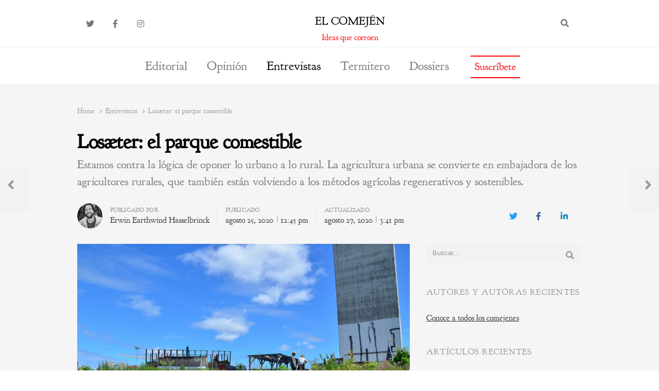

--- FILE ---
content_type: text/html; charset=UTF-8
request_url: https://elcomejen.com/2020/08/25/losaeter-el-parque-comestible/
body_size: 103092
content:
<!DOCTYPE html>
<html lang="es" class="no-js no-svg">
<head>
    <meta charset="UTF-8">
    <meta name="viewport" content="width=device-width, initial-scale=1">
    <link rel="profile" href="http://gmpg.org/xfn/11">

    <meta name='robots' content='index, follow, max-image-preview:large, max-snippet:-1, max-video-preview:-1' />
	<style>img:is([sizes="auto" i], [sizes^="auto," i]) { contain-intrinsic-size: 3000px 1500px }</style>
	
	<!-- This site is optimized with the Yoast SEO plugin v24.5 - https://yoast.com/wordpress/plugins/seo/ -->
	<title>Losæter: el parque comestible - El Comején</title>
	<link rel="canonical" href="https://elcomejen.com/2020/08/25/losaeter-el-parque-comestible/" />
	<meta property="og:locale" content="es_ES" />
	<meta property="og:type" content="article" />
	<meta property="og:title" content="Losæter: el parque comestible - El Comején" />
	<meta property="og:description" content="Estamos contra la lógica de oponer lo urbano a lo rural. La agricultura urbana se convierte en embajadora de los agricultores rurales, que también están volviendo a los métodos agrícolas regenerativos y sostenibles." />
	<meta property="og:url" content="https://elcomejen.com/2020/08/25/losaeter-el-parque-comestible/" />
	<meta property="og:site_name" content="El Comején" />
	<meta property="article:published_time" content="2020-08-25T10:45:55+00:00" />
	<meta property="article:modified_time" content="2020-08-27T13:41:20+00:00" />
	<meta property="og:image" content="https://elcomejen.com/wp-content/uploads/2020/07/Huerto-Urbano-en-Oslo.-1-.jpg" />
	<meta property="og:image:width" content="2048" />
	<meta property="og:image:height" content="1249" />
	<meta property="og:image:type" content="image/jpeg" />
	<meta name="author" content="Erwin Earthwind Hasselbrinck" />
	<meta name="twitter:card" content="summary_large_image" />
	<meta name="twitter:label1" content="Escrito por" />
	<meta name="twitter:data1" content="Erwin Earthwind Hasselbrinck" />
	<meta name="twitter:label2" content="Tiempo de lectura" />
	<meta name="twitter:data2" content="11 minutos" />
	<script type="application/ld+json" class="yoast-schema-graph">{"@context":"https://schema.org","@graph":[{"@type":"WebPage","@id":"https://elcomejen.com/2020/08/25/losaeter-el-parque-comestible/","url":"https://elcomejen.com/2020/08/25/losaeter-el-parque-comestible/","name":"Losæter: el parque comestible - El Comején","isPartOf":{"@id":"https://elcomejen.com/#website"},"primaryImageOfPage":{"@id":"https://elcomejen.com/2020/08/25/losaeter-el-parque-comestible/#primaryimage"},"image":{"@id":"https://elcomejen.com/2020/08/25/losaeter-el-parque-comestible/#primaryimage"},"thumbnailUrl":"https://elcomejen.com/wp-content/uploads/2020/07/Huerto-Urbano-en-Oslo.-1-.jpg","datePublished":"2020-08-25T10:45:55+00:00","dateModified":"2020-08-27T13:41:20+00:00","author":{"@id":"https://elcomejen.com/#/schema/person/362732559c26838c8193abe9357c73bc"},"breadcrumb":{"@id":"https://elcomejen.com/2020/08/25/losaeter-el-parque-comestible/#breadcrumb"},"inLanguage":"es","potentialAction":[{"@type":"ReadAction","target":["https://elcomejen.com/2020/08/25/losaeter-el-parque-comestible/"]}]},{"@type":"ImageObject","inLanguage":"es","@id":"https://elcomejen.com/2020/08/25/losaeter-el-parque-comestible/#primaryimage","url":"https://elcomejen.com/wp-content/uploads/2020/07/Huerto-Urbano-en-Oslo.-1-.jpg","contentUrl":"https://elcomejen.com/wp-content/uploads/2020/07/Huerto-Urbano-en-Oslo.-1-.jpg","width":2048,"height":1249,"caption":"Huerto Urbano en Oslo"},{"@type":"BreadcrumbList","@id":"https://elcomejen.com/2020/08/25/losaeter-el-parque-comestible/#breadcrumb","itemListElement":[{"@type":"ListItem","position":1,"name":"Home","item":"https://elcomejen.com/"},{"@type":"ListItem","position":2,"name":"artículos","item":"https://elcomejen.com/articulos/"},{"@type":"ListItem","position":3,"name":"Losæter: el parque comestible"}]},{"@type":"WebSite","@id":"https://elcomejen.com/#website","url":"https://elcomejen.com/","name":"El Comején","description":"Ideas que corroen","potentialAction":[{"@type":"SearchAction","target":{"@type":"EntryPoint","urlTemplate":"https://elcomejen.com/?s={search_term_string}"},"query-input":{"@type":"PropertyValueSpecification","valueRequired":true,"valueName":"search_term_string"}}],"inLanguage":"es"},{"@type":"Person","@id":"https://elcomejen.com/#/schema/person/362732559c26838c8193abe9357c73bc","name":"Erwin Earthwind Hasselbrinck","image":{"@type":"ImageObject","inLanguage":"es","@id":"https://elcomejen.com/#/schema/person/image/","url":"https://elcomejen.com/wp-content/uploads/2020/07/Erwin-Earthwind-Hasselbrink-150x150.jpeg","contentUrl":"https://elcomejen.com/wp-content/uploads/2020/07/Erwin-Earthwind-Hasselbrink-150x150.jpeg","caption":"Erwin Earthwind Hasselbrinck"},"description":"Barranquilla, Colombia. Master en cultura medio ambiente y desarrollo sostenible de la Universidad de Oslo. Experto en diseño y dirección de proyectos sostenibles.","url":"https://elcomejen.com/author/erwin/"}]}</script>
	<!-- / Yoast SEO plugin. -->


<link rel="alternate" type="application/rss+xml" title="El Comején &raquo; Feed" href="https://elcomejen.com/feed/" />
<link rel="alternate" type="application/rss+xml" title="El Comején &raquo; Feed de los comentarios" href="https://elcomejen.com/comments/feed/" />
<script type="text/javascript">
/* <![CDATA[ */
window._wpemojiSettings = {"baseUrl":"https:\/\/s.w.org\/images\/core\/emoji\/15.0.3\/72x72\/","ext":".png","svgUrl":"https:\/\/s.w.org\/images\/core\/emoji\/15.0.3\/svg\/","svgExt":".svg","source":{"concatemoji":"https:\/\/elcomejen.com\/wp-includes\/js\/wp-emoji-release.min.js?ver=6.7.4"}};
/*! This file is auto-generated */
!function(i,n){var o,s,e;function c(e){try{var t={supportTests:e,timestamp:(new Date).valueOf()};sessionStorage.setItem(o,JSON.stringify(t))}catch(e){}}function p(e,t,n){e.clearRect(0,0,e.canvas.width,e.canvas.height),e.fillText(t,0,0);var t=new Uint32Array(e.getImageData(0,0,e.canvas.width,e.canvas.height).data),r=(e.clearRect(0,0,e.canvas.width,e.canvas.height),e.fillText(n,0,0),new Uint32Array(e.getImageData(0,0,e.canvas.width,e.canvas.height).data));return t.every(function(e,t){return e===r[t]})}function u(e,t,n){switch(t){case"flag":return n(e,"\ud83c\udff3\ufe0f\u200d\u26a7\ufe0f","\ud83c\udff3\ufe0f\u200b\u26a7\ufe0f")?!1:!n(e,"\ud83c\uddfa\ud83c\uddf3","\ud83c\uddfa\u200b\ud83c\uddf3")&&!n(e,"\ud83c\udff4\udb40\udc67\udb40\udc62\udb40\udc65\udb40\udc6e\udb40\udc67\udb40\udc7f","\ud83c\udff4\u200b\udb40\udc67\u200b\udb40\udc62\u200b\udb40\udc65\u200b\udb40\udc6e\u200b\udb40\udc67\u200b\udb40\udc7f");case"emoji":return!n(e,"\ud83d\udc26\u200d\u2b1b","\ud83d\udc26\u200b\u2b1b")}return!1}function f(e,t,n){var r="undefined"!=typeof WorkerGlobalScope&&self instanceof WorkerGlobalScope?new OffscreenCanvas(300,150):i.createElement("canvas"),a=r.getContext("2d",{willReadFrequently:!0}),o=(a.textBaseline="top",a.font="600 32px Arial",{});return e.forEach(function(e){o[e]=t(a,e,n)}),o}function t(e){var t=i.createElement("script");t.src=e,t.defer=!0,i.head.appendChild(t)}"undefined"!=typeof Promise&&(o="wpEmojiSettingsSupports",s=["flag","emoji"],n.supports={everything:!0,everythingExceptFlag:!0},e=new Promise(function(e){i.addEventListener("DOMContentLoaded",e,{once:!0})}),new Promise(function(t){var n=function(){try{var e=JSON.parse(sessionStorage.getItem(o));if("object"==typeof e&&"number"==typeof e.timestamp&&(new Date).valueOf()<e.timestamp+604800&&"object"==typeof e.supportTests)return e.supportTests}catch(e){}return null}();if(!n){if("undefined"!=typeof Worker&&"undefined"!=typeof OffscreenCanvas&&"undefined"!=typeof URL&&URL.createObjectURL&&"undefined"!=typeof Blob)try{var e="postMessage("+f.toString()+"("+[JSON.stringify(s),u.toString(),p.toString()].join(",")+"));",r=new Blob([e],{type:"text/javascript"}),a=new Worker(URL.createObjectURL(r),{name:"wpTestEmojiSupports"});return void(a.onmessage=function(e){c(n=e.data),a.terminate(),t(n)})}catch(e){}c(n=f(s,u,p))}t(n)}).then(function(e){for(var t in e)n.supports[t]=e[t],n.supports.everything=n.supports.everything&&n.supports[t],"flag"!==t&&(n.supports.everythingExceptFlag=n.supports.everythingExceptFlag&&n.supports[t]);n.supports.everythingExceptFlag=n.supports.everythingExceptFlag&&!n.supports.flag,n.DOMReady=!1,n.readyCallback=function(){n.DOMReady=!0}}).then(function(){return e}).then(function(){var e;n.supports.everything||(n.readyCallback(),(e=n.source||{}).concatemoji?t(e.concatemoji):e.wpemoji&&e.twemoji&&(t(e.twemoji),t(e.wpemoji)))}))}((window,document),window._wpemojiSettings);
/* ]]> */
</script>
<style id='wp-emoji-styles-inline-css' type='text/css'>

	img.wp-smiley, img.emoji {
		display: inline !important;
		border: none !important;
		box-shadow: none !important;
		height: 1em !important;
		width: 1em !important;
		margin: 0 0.07em !important;
		vertical-align: -0.1em !important;
		background: none !important;
		padding: 0 !important;
	}
</style>
<link rel='stylesheet' id='wp-block-library-css' href='https://elcomejen.com/wp-includes/css/dist/block-library/style.min.css?ver=6.7.4' type='text/css' media='all' />
<style id='wp-block-library-theme-inline-css' type='text/css'>
.wp-block-audio :where(figcaption){color:#555;font-size:13px;text-align:center}.is-dark-theme .wp-block-audio :where(figcaption){color:#ffffffa6}.wp-block-audio{margin:0 0 1em}.wp-block-code{border:1px solid #ccc;border-radius:4px;font-family:Menlo,Consolas,monaco,monospace;padding:.8em 1em}.wp-block-embed :where(figcaption){color:#555;font-size:13px;text-align:center}.is-dark-theme .wp-block-embed :where(figcaption){color:#ffffffa6}.wp-block-embed{margin:0 0 1em}.blocks-gallery-caption{color:#555;font-size:13px;text-align:center}.is-dark-theme .blocks-gallery-caption{color:#ffffffa6}:root :where(.wp-block-image figcaption){color:#555;font-size:13px;text-align:center}.is-dark-theme :root :where(.wp-block-image figcaption){color:#ffffffa6}.wp-block-image{margin:0 0 1em}.wp-block-pullquote{border-bottom:4px solid;border-top:4px solid;color:currentColor;margin-bottom:1.75em}.wp-block-pullquote cite,.wp-block-pullquote footer,.wp-block-pullquote__citation{color:currentColor;font-size:.8125em;font-style:normal;text-transform:uppercase}.wp-block-quote{border-left:.25em solid;margin:0 0 1.75em;padding-left:1em}.wp-block-quote cite,.wp-block-quote footer{color:currentColor;font-size:.8125em;font-style:normal;position:relative}.wp-block-quote:where(.has-text-align-right){border-left:none;border-right:.25em solid;padding-left:0;padding-right:1em}.wp-block-quote:where(.has-text-align-center){border:none;padding-left:0}.wp-block-quote.is-large,.wp-block-quote.is-style-large,.wp-block-quote:where(.is-style-plain){border:none}.wp-block-search .wp-block-search__label{font-weight:700}.wp-block-search__button{border:1px solid #ccc;padding:.375em .625em}:where(.wp-block-group.has-background){padding:1.25em 2.375em}.wp-block-separator.has-css-opacity{opacity:.4}.wp-block-separator{border:none;border-bottom:2px solid;margin-left:auto;margin-right:auto}.wp-block-separator.has-alpha-channel-opacity{opacity:1}.wp-block-separator:not(.is-style-wide):not(.is-style-dots){width:100px}.wp-block-separator.has-background:not(.is-style-dots){border-bottom:none;height:1px}.wp-block-separator.has-background:not(.is-style-wide):not(.is-style-dots){height:2px}.wp-block-table{margin:0 0 1em}.wp-block-table td,.wp-block-table th{word-break:normal}.wp-block-table :where(figcaption){color:#555;font-size:13px;text-align:center}.is-dark-theme .wp-block-table :where(figcaption){color:#ffffffa6}.wp-block-video :where(figcaption){color:#555;font-size:13px;text-align:center}.is-dark-theme .wp-block-video :where(figcaption){color:#ffffffa6}.wp-block-video{margin:0 0 1em}:root :where(.wp-block-template-part.has-background){margin-bottom:0;margin-top:0;padding:1.25em 2.375em}
</style>
<style id='classic-theme-styles-inline-css' type='text/css'>
/*! This file is auto-generated */
.wp-block-button__link{color:#fff;background-color:#32373c;border-radius:9999px;box-shadow:none;text-decoration:none;padding:calc(.667em + 2px) calc(1.333em + 2px);font-size:1.125em}.wp-block-file__button{background:#32373c;color:#fff;text-decoration:none}
</style>
<style id='global-styles-inline-css' type='text/css'>
:root{--wp--preset--aspect-ratio--square: 1;--wp--preset--aspect-ratio--4-3: 4/3;--wp--preset--aspect-ratio--3-4: 3/4;--wp--preset--aspect-ratio--3-2: 3/2;--wp--preset--aspect-ratio--2-3: 2/3;--wp--preset--aspect-ratio--16-9: 16/9;--wp--preset--aspect-ratio--9-16: 9/16;--wp--preset--color--black: #000000;--wp--preset--color--cyan-bluish-gray: #abb8c3;--wp--preset--color--white: #ffffff;--wp--preset--color--pale-pink: #f78da7;--wp--preset--color--vivid-red: #cf2e2e;--wp--preset--color--luminous-vivid-orange: #ff6900;--wp--preset--color--luminous-vivid-amber: #fcb900;--wp--preset--color--light-green-cyan: #7bdcb5;--wp--preset--color--vivid-green-cyan: #00d084;--wp--preset--color--pale-cyan-blue: #8ed1fc;--wp--preset--color--vivid-cyan-blue: #0693e3;--wp--preset--color--vivid-purple: #9b51e0;--wp--preset--gradient--vivid-cyan-blue-to-vivid-purple: linear-gradient(135deg,rgba(6,147,227,1) 0%,rgb(155,81,224) 100%);--wp--preset--gradient--light-green-cyan-to-vivid-green-cyan: linear-gradient(135deg,rgb(122,220,180) 0%,rgb(0,208,130) 100%);--wp--preset--gradient--luminous-vivid-amber-to-luminous-vivid-orange: linear-gradient(135deg,rgba(252,185,0,1) 0%,rgba(255,105,0,1) 100%);--wp--preset--gradient--luminous-vivid-orange-to-vivid-red: linear-gradient(135deg,rgba(255,105,0,1) 0%,rgb(207,46,46) 100%);--wp--preset--gradient--very-light-gray-to-cyan-bluish-gray: linear-gradient(135deg,rgb(238,238,238) 0%,rgb(169,184,195) 100%);--wp--preset--gradient--cool-to-warm-spectrum: linear-gradient(135deg,rgb(74,234,220) 0%,rgb(151,120,209) 20%,rgb(207,42,186) 40%,rgb(238,44,130) 60%,rgb(251,105,98) 80%,rgb(254,248,76) 100%);--wp--preset--gradient--blush-light-purple: linear-gradient(135deg,rgb(255,206,236) 0%,rgb(152,150,240) 100%);--wp--preset--gradient--blush-bordeaux: linear-gradient(135deg,rgb(254,205,165) 0%,rgb(254,45,45) 50%,rgb(107,0,62) 100%);--wp--preset--gradient--luminous-dusk: linear-gradient(135deg,rgb(255,203,112) 0%,rgb(199,81,192) 50%,rgb(65,88,208) 100%);--wp--preset--gradient--pale-ocean: linear-gradient(135deg,rgb(255,245,203) 0%,rgb(182,227,212) 50%,rgb(51,167,181) 100%);--wp--preset--gradient--electric-grass: linear-gradient(135deg,rgb(202,248,128) 0%,rgb(113,206,126) 100%);--wp--preset--gradient--midnight: linear-gradient(135deg,rgb(2,3,129) 0%,rgb(40,116,252) 100%);--wp--preset--font-size--small: 13px;--wp--preset--font-size--medium: 20px;--wp--preset--font-size--large: 36px;--wp--preset--font-size--x-large: 42px;--wp--preset--spacing--20: 0.44rem;--wp--preset--spacing--30: 0.67rem;--wp--preset--spacing--40: 1rem;--wp--preset--spacing--50: 1.5rem;--wp--preset--spacing--60: 2.25rem;--wp--preset--spacing--70: 3.38rem;--wp--preset--spacing--80: 5.06rem;--wp--preset--shadow--natural: 6px 6px 9px rgba(0, 0, 0, 0.2);--wp--preset--shadow--deep: 12px 12px 50px rgba(0, 0, 0, 0.4);--wp--preset--shadow--sharp: 6px 6px 0px rgba(0, 0, 0, 0.2);--wp--preset--shadow--outlined: 6px 6px 0px -3px rgba(255, 255, 255, 1), 6px 6px rgba(0, 0, 0, 1);--wp--preset--shadow--crisp: 6px 6px 0px rgba(0, 0, 0, 1);}:where(.is-layout-flex){gap: 0.5em;}:where(.is-layout-grid){gap: 0.5em;}body .is-layout-flex{display: flex;}.is-layout-flex{flex-wrap: wrap;align-items: center;}.is-layout-flex > :is(*, div){margin: 0;}body .is-layout-grid{display: grid;}.is-layout-grid > :is(*, div){margin: 0;}:where(.wp-block-columns.is-layout-flex){gap: 2em;}:where(.wp-block-columns.is-layout-grid){gap: 2em;}:where(.wp-block-post-template.is-layout-flex){gap: 1.25em;}:where(.wp-block-post-template.is-layout-grid){gap: 1.25em;}.has-black-color{color: var(--wp--preset--color--black) !important;}.has-cyan-bluish-gray-color{color: var(--wp--preset--color--cyan-bluish-gray) !important;}.has-white-color{color: var(--wp--preset--color--white) !important;}.has-pale-pink-color{color: var(--wp--preset--color--pale-pink) !important;}.has-vivid-red-color{color: var(--wp--preset--color--vivid-red) !important;}.has-luminous-vivid-orange-color{color: var(--wp--preset--color--luminous-vivid-orange) !important;}.has-luminous-vivid-amber-color{color: var(--wp--preset--color--luminous-vivid-amber) !important;}.has-light-green-cyan-color{color: var(--wp--preset--color--light-green-cyan) !important;}.has-vivid-green-cyan-color{color: var(--wp--preset--color--vivid-green-cyan) !important;}.has-pale-cyan-blue-color{color: var(--wp--preset--color--pale-cyan-blue) !important;}.has-vivid-cyan-blue-color{color: var(--wp--preset--color--vivid-cyan-blue) !important;}.has-vivid-purple-color{color: var(--wp--preset--color--vivid-purple) !important;}.has-black-background-color{background-color: var(--wp--preset--color--black) !important;}.has-cyan-bluish-gray-background-color{background-color: var(--wp--preset--color--cyan-bluish-gray) !important;}.has-white-background-color{background-color: var(--wp--preset--color--white) !important;}.has-pale-pink-background-color{background-color: var(--wp--preset--color--pale-pink) !important;}.has-vivid-red-background-color{background-color: var(--wp--preset--color--vivid-red) !important;}.has-luminous-vivid-orange-background-color{background-color: var(--wp--preset--color--luminous-vivid-orange) !important;}.has-luminous-vivid-amber-background-color{background-color: var(--wp--preset--color--luminous-vivid-amber) !important;}.has-light-green-cyan-background-color{background-color: var(--wp--preset--color--light-green-cyan) !important;}.has-vivid-green-cyan-background-color{background-color: var(--wp--preset--color--vivid-green-cyan) !important;}.has-pale-cyan-blue-background-color{background-color: var(--wp--preset--color--pale-cyan-blue) !important;}.has-vivid-cyan-blue-background-color{background-color: var(--wp--preset--color--vivid-cyan-blue) !important;}.has-vivid-purple-background-color{background-color: var(--wp--preset--color--vivid-purple) !important;}.has-black-border-color{border-color: var(--wp--preset--color--black) !important;}.has-cyan-bluish-gray-border-color{border-color: var(--wp--preset--color--cyan-bluish-gray) !important;}.has-white-border-color{border-color: var(--wp--preset--color--white) !important;}.has-pale-pink-border-color{border-color: var(--wp--preset--color--pale-pink) !important;}.has-vivid-red-border-color{border-color: var(--wp--preset--color--vivid-red) !important;}.has-luminous-vivid-orange-border-color{border-color: var(--wp--preset--color--luminous-vivid-orange) !important;}.has-luminous-vivid-amber-border-color{border-color: var(--wp--preset--color--luminous-vivid-amber) !important;}.has-light-green-cyan-border-color{border-color: var(--wp--preset--color--light-green-cyan) !important;}.has-vivid-green-cyan-border-color{border-color: var(--wp--preset--color--vivid-green-cyan) !important;}.has-pale-cyan-blue-border-color{border-color: var(--wp--preset--color--pale-cyan-blue) !important;}.has-vivid-cyan-blue-border-color{border-color: var(--wp--preset--color--vivid-cyan-blue) !important;}.has-vivid-purple-border-color{border-color: var(--wp--preset--color--vivid-purple) !important;}.has-vivid-cyan-blue-to-vivid-purple-gradient-background{background: var(--wp--preset--gradient--vivid-cyan-blue-to-vivid-purple) !important;}.has-light-green-cyan-to-vivid-green-cyan-gradient-background{background: var(--wp--preset--gradient--light-green-cyan-to-vivid-green-cyan) !important;}.has-luminous-vivid-amber-to-luminous-vivid-orange-gradient-background{background: var(--wp--preset--gradient--luminous-vivid-amber-to-luminous-vivid-orange) !important;}.has-luminous-vivid-orange-to-vivid-red-gradient-background{background: var(--wp--preset--gradient--luminous-vivid-orange-to-vivid-red) !important;}.has-very-light-gray-to-cyan-bluish-gray-gradient-background{background: var(--wp--preset--gradient--very-light-gray-to-cyan-bluish-gray) !important;}.has-cool-to-warm-spectrum-gradient-background{background: var(--wp--preset--gradient--cool-to-warm-spectrum) !important;}.has-blush-light-purple-gradient-background{background: var(--wp--preset--gradient--blush-light-purple) !important;}.has-blush-bordeaux-gradient-background{background: var(--wp--preset--gradient--blush-bordeaux) !important;}.has-luminous-dusk-gradient-background{background: var(--wp--preset--gradient--luminous-dusk) !important;}.has-pale-ocean-gradient-background{background: var(--wp--preset--gradient--pale-ocean) !important;}.has-electric-grass-gradient-background{background: var(--wp--preset--gradient--electric-grass) !important;}.has-midnight-gradient-background{background: var(--wp--preset--gradient--midnight) !important;}.has-small-font-size{font-size: var(--wp--preset--font-size--small) !important;}.has-medium-font-size{font-size: var(--wp--preset--font-size--medium) !important;}.has-large-font-size{font-size: var(--wp--preset--font-size--large) !important;}.has-x-large-font-size{font-size: var(--wp--preset--font-size--x-large) !important;}
:where(.wp-block-post-template.is-layout-flex){gap: 1.25em;}:where(.wp-block-post-template.is-layout-grid){gap: 1.25em;}
:where(.wp-block-columns.is-layout-flex){gap: 2em;}:where(.wp-block-columns.is-layout-grid){gap: 2em;}
:root :where(.wp-block-pullquote){font-size: 1.5em;line-height: 1.6;}
</style>
<link rel='stylesheet' id='authors-list-css-css' href='https://elcomejen.com/wp-content/plugins/authors-list/backend/assets/css/front.css?ver=2.0.6.1' type='text/css' media='all' />
<link rel='stylesheet' id='jquery-ui-css-css' href='https://elcomejen.com/wp-content/plugins/authors-list/backend/assets/css/jquery-ui.css?ver=2.0.6.1' type='text/css' media='all' />
<link rel='stylesheet' id='dashicons-css' href='https://elcomejen.com/wp-includes/css/dashicons.min.css?ver=6.7.4' type='text/css' media='all' />
<link rel='stylesheet' id='post-views-counter-frontend-css' href='https://elcomejen.com/wp-content/plugins/post-views-counter/css/frontend.min.css?ver=1.5.1' type='text/css' media='all' />
<link rel='stylesheet' id='ppress-frontend-css' href='https://elcomejen.com/wp-content/plugins/wp-user-avatar/assets/css/frontend.min.css?ver=4.15.21' type='text/css' media='all' />
<link rel='stylesheet' id='ppress-flatpickr-css' href='https://elcomejen.com/wp-content/plugins/wp-user-avatar/assets/flatpickr/flatpickr.min.css?ver=4.15.21' type='text/css' media='all' />
<link rel='stylesheet' id='ppress-select2-css' href='https://elcomejen.com/wp-content/plugins/wp-user-avatar/assets/select2/select2.min.css?ver=6.7.4' type='text/css' media='all' />
<link rel='stylesheet' id='qalam-style-css' href='https://elcomejen.com/wp-content/themes/qalam/style.css?ver=6.7.4' type='text/css' media='all' />
<style id='akismet-widget-style-inline-css' type='text/css'>

			.a-stats {
				--akismet-color-mid-green: #357b49;
				--akismet-color-white: #fff;
				--akismet-color-light-grey: #f6f7f7;

				max-width: 350px;
				width: auto;
			}

			.a-stats * {
				all: unset;
				box-sizing: border-box;
			}

			.a-stats strong {
				font-weight: 600;
			}

			.a-stats a.a-stats__link,
			.a-stats a.a-stats__link:visited,
			.a-stats a.a-stats__link:active {
				background: var(--akismet-color-mid-green);
				border: none;
				box-shadow: none;
				border-radius: 8px;
				color: var(--akismet-color-white);
				cursor: pointer;
				display: block;
				font-family: -apple-system, BlinkMacSystemFont, 'Segoe UI', 'Roboto', 'Oxygen-Sans', 'Ubuntu', 'Cantarell', 'Helvetica Neue', sans-serif;
				font-weight: 500;
				padding: 12px;
				text-align: center;
				text-decoration: none;
				transition: all 0.2s ease;
			}

			/* Extra specificity to deal with TwentyTwentyOne focus style */
			.widget .a-stats a.a-stats__link:focus {
				background: var(--akismet-color-mid-green);
				color: var(--akismet-color-white);
				text-decoration: none;
			}

			.a-stats a.a-stats__link:hover {
				filter: brightness(110%);
				box-shadow: 0 4px 12px rgba(0, 0, 0, 0.06), 0 0 2px rgba(0, 0, 0, 0.16);
			}

			.a-stats .count {
				color: var(--akismet-color-white);
				display: block;
				font-size: 1.5em;
				line-height: 1.4;
				padding: 0 13px;
				white-space: nowrap;
			}
		
</style>
<link rel='stylesheet' id='newsletter-css' href='https://elcomejen.com/wp-content/plugins/newsletter/style.css?ver=8.7.1' type='text/css' media='all' />
<link rel='stylesheet' id='qalam-child-style-css' href='https://elcomejen.com/wp-content/themes/qalam-child/style.css?ver=6.7.4' type='text/css' media='all' />
<script type="text/javascript" src="https://elcomejen.com/wp-includes/js/jquery/jquery.min.js?ver=3.7.1" id="jquery-core-js"></script>
<script type="text/javascript" src="https://elcomejen.com/wp-includes/js/jquery/jquery-migrate.min.js?ver=3.4.1" id="jquery-migrate-js"></script>
<script type="text/javascript" src="https://elcomejen.com/wp-content/plugins/wp-user-avatar/assets/flatpickr/flatpickr.min.js?ver=4.15.21" id="ppress-flatpickr-js"></script>
<script type="text/javascript" src="https://elcomejen.com/wp-content/plugins/wp-user-avatar/assets/select2/select2.min.js?ver=4.15.21" id="ppress-select2-js"></script>
<!--[if lt IE 9]>
<script type="text/javascript" src="https://elcomejen.com/wp-content/themes/qalam/assets/js/html5.js?ver=3.7.3" id="html5-js"></script>
<![endif]-->
<link rel="https://api.w.org/" href="https://elcomejen.com/wp-json/" /><link rel="alternate" title="JSON" type="application/json" href="https://elcomejen.com/wp-json/wp/v2/posts/4601" /><link rel="EditURI" type="application/rsd+xml" title="RSD" href="https://elcomejen.com/xmlrpc.php?rsd" />
<meta name="generator" content="WordPress 6.7.4" />
<link rel='shortlink' href='https://elcomejen.com/?p=4601' />
<link rel="alternate" title="oEmbed (JSON)" type="application/json+oembed" href="https://elcomejen.com/wp-json/oembed/1.0/embed?url=https%3A%2F%2Felcomejen.com%2F2020%2F08%2F25%2Flosaeter-el-parque-comestible%2F" />
<link rel="alternate" title="oEmbed (XML)" type="text/xml+oembed" href="https://elcomejen.com/wp-json/oembed/1.0/embed?url=https%3A%2F%2Felcomejen.com%2F2020%2F08%2F25%2Flosaeter-el-parque-comestible%2F&#038;format=xml" />
<style type='text/css'> .ae_data .elementor-editor-element-setting {
            display:none !important;
            }
            </style><div id="fb-root"></div>
<script async defer crossorigin="anonymous" src="https://connect.facebook.net/nb_NO/sdk.js#xfbml=1&version=v8.0" nonce="rHo0t8jw"></script>	<style id="qalam-frontend-css" type="text/css">
			</style>
<meta name="generator" content="Elementor 3.27.6; features: additional_custom_breakpoints; settings: css_print_method-external, google_font-enabled, font_display-auto">
			<style>
				.e-con.e-parent:nth-of-type(n+4):not(.e-lazyloaded):not(.e-no-lazyload),
				.e-con.e-parent:nth-of-type(n+4):not(.e-lazyloaded):not(.e-no-lazyload) * {
					background-image: none !important;
				}
				@media screen and (max-height: 1024px) {
					.e-con.e-parent:nth-of-type(n+3):not(.e-lazyloaded):not(.e-no-lazyload),
					.e-con.e-parent:nth-of-type(n+3):not(.e-lazyloaded):not(.e-no-lazyload) * {
						background-image: none !important;
					}
				}
				@media screen and (max-height: 640px) {
					.e-con.e-parent:nth-of-type(n+2):not(.e-lazyloaded):not(.e-no-lazyload),
					.e-con.e-parent:nth-of-type(n+2):not(.e-lazyloaded):not(.e-no-lazyload) * {
						background-image: none !important;
					}
				}
			</style>
			<link rel="icon" href="https://elcomejen.com/wp-content/uploads/2020/04/cropped-EC-1-32x32.jpg" sizes="32x32" />
<link rel="icon" href="https://elcomejen.com/wp-content/uploads/2020/04/cropped-EC-1-192x192.jpg" sizes="192x192" />
<link rel="apple-touch-icon" href="https://elcomejen.com/wp-content/uploads/2020/04/cropped-EC-1-180x180.jpg" />
<meta name="msapplication-TileImage" content="https://elcomejen.com/wp-content/uploads/2020/04/cropped-EC-1-270x270.jpg" />
		<style type="text/css" id="wp-custom-css">
			// Main //
#main 
{
background: #f5f5f5 !important;
}

#page {
	background: #f5f5f5 !important;
}

#main { background: #f5f5f5 !important; }

.main-navigation > ul > li > a
{
font-family: 'Goudy Bookletter 1911'; text-transform: none!important
}

.main-navigation > ul {
    font-size: x-large !important;
}

:root {
    --mainColor: #000000;
    --subColor: #000000;
    --darkHighlight: #000;
}

*{font-family:'Goudy Bookletter 1911'}

// body //

.article-body > p,
{
font-size: 16px !important;
}


body
{
font-family:'Goudy Bookletter 1911';
font-size: 16px !important;
}

.main-navigation > ul {
    font-size: large;
}

.elementor-2617 .elementor-element.elementor-element-58c2ae74 .post-cats > li > a, {font-family:'Goudy Bookletter 1911'!important}

// Posts template //

.article-body .post-views {display:none}

.post-views.entry-meta > span.post-views-icon.dashicons {display:none}

.post-views.entry-meta > span {display:none}

#header a {text-transform: uppercase}

.site-description {
	color: #f00;
	font-size: 16px;!important
}

.site-title a {
    font-size: 22px;
}

.authors-list-item-title {
	font-size: 15px!important}
	
	widget-area a {
    color: inherit;
    display: inline-block;
}

body:not(.narrow-width) .entry-header.w-100 .entry-title {
	font-size: 2.4615em;!important}

// Excerpt Template //
.wppm .entry-meta.custom-format {
    margin-bottom: 0.25rem;
    white-space: normal !important;
}

/* Change Menu Item Style */

.suscribete { 
background-color: #f00;
border-radius:1px;
box-shadow: 0 0.0rem 1rem rgba(0, 0, 0, 0.1);
height: 0px;
width: 120px;
line-height: 0px;
}

.suscribete a:link {
  transition: 0.3s ease;
  background: #ffffff;
  color: #f00; !important;
  font-size: 20px;
  text-decoration: none;
  border-top: 2px solid #f00;
  border-bottom: 2px solid #f00;
  padding: 20px 0;
  margin: 0 20px;
	width: 80%;
}

.suscribete a:hover {
	background: #ffffff;
  border-top: 2px solid #f00;
  border-bottom: 2px solid #f00;
  padding: 15px 0; 
}

/* Archives fix */

.qlm-list .entry-content {
 	flex: 1 1 auto;
}

// dossiers //
.dossiers a:link 
{text-transform:unset!important;}

.dossiers a:hover 
{text-transform:unset!important;}

.dossiers a
{text-transform:unset!important;}

/* Links */

.article-body a:not(.more-link,.wp-block-button__link),
{
	color: #262525;
}
		</style>
		<style id="kirki-inline-styles">#page,.container{max-width:980px;}.is-boxed .container{max-width:calc(980px - 48px);}.top-bar .flex{min-height:32px;}.top-bar .account-nav > li > a{padding:calc( ( 32px - 20px ) / 2 ) .75em;}.site-header:not(.hst-1) .nav-1 > .container{min-height:64px;}.site-header:not(.hst-1) .nav-2 .flex{min-height:48px;}.main-navigation > ul > li > a{padding:calc((48px - 20px) / 2) 1rem;font-family:Goudy Bookletter 1911;font-weight:400;text-transform:uppercase;}.qlm-list > article:after{margin-left:calc(40% + 24px/2);}.single #main .container{max-width:980px;}.is-boxed.single #main .container{max-width:calc(980px - 48px);}.single.post-template-single-full-width #main .container{max-width:760px;}.is-boxed.single.post-template-single-full-width #main .container{max-width:calc(760px - 48px);}.related-posts{margin-left:calc(-20px / 2);margin-right:calc(-20px / 2);}.related-posts > article{padding:0 calc(20px / 2);}body{font-family:Goudy Bookletter 1911;font-size:17;font-weight:400;}h1,h2,h3,h4,h5,h6,.site-title{font-family:Goudy Bookletter 1911;font-weight:400;text-transform:none;}.site-title{font-family:Goudy Bookletter 1911;font-size:400;font-weight:400;text-transform:uppercase;}.site-description{font-family:Goudy Bookletter 1911;font-size:12;font-weight:400;text-transform:none;}.widget-title, .comments-title, .comment-reply-title, .related-posts-title, .related.products h2:not(.woocommerce-loop-product__title){font-family:Goudy Bookletter 1911;font-weight:400;}.site-title > a{color:#000000;}@media (min-width: 769px){#primary,#container{width:calc(100% - 33%);}#sidebar{width:33%;}.two-sidebars .site-content:not(.full-width) #content{width:calc(100% - 22%);}.two-sidebars #sidebar-b{width:22%;}.main-row,.two-sidebars .primary-row,.widget-area .row{margin:0 calc(-32px / 2);}body:not(.layout-no-sb) #primary,#container,#sidebar,.two-sidebars #content,.two-sidebars #sidebar-b,.widget-area .row > .widget,.entry-header.qlm-col{padding:0 calc(32px / 2);}.grid-row,.hero-section,.qlm-list{margin-left:calc(-24px / 2);margin-right:calc(-24px / 2);}.qlm-list .post-img,.qlm-list .entry-content,.hero-section .qlm-col,.grid-row > article{padding-left:calc(24px / 2);padding-right:calc(24px / 2);}.hero-section + .qlm-list:before{margin-left:calc(24px / 2);margin-right:calc(24px / 2);}.qlm-list .entry-content:after{left:calc(24px / 2);right:calc(24px / 2);}.qlm-list .post-img{flex:0 0 40%;}.qlm-list > article:after{margin-left:calc(40% + 24px/2);}.related-posts > article{width:calc(100% / 3);}}@media (max-width: 768px){.site-header:not(.hst-1) .nav-1 > .container{min-height:64px;}.qlm-list .post-img,.qlm-list .entry-content{margin-bottom:calc(24px / 2);}}@media (max-width: 425px){.site-header:not(.hst-1) .nav-1 > .container{min-height:64px;}}/* latin */
@font-face {
  font-family: 'Goudy Bookletter 1911';
  font-style: normal;
  font-weight: 400;
  font-display: swap;
  src: url(https://elcomejen.com/wp-content/fonts/goudy-bookletter-1911/sykt-z54laciWfKv-kX8krex0jDiD2HbY6IJshzW.woff2) format('woff2');
  unicode-range: U+0000-00FF, U+0131, U+0152-0153, U+02BB-02BC, U+02C6, U+02DA, U+02DC, U+0304, U+0308, U+0329, U+2000-206F, U+20AC, U+2122, U+2191, U+2193, U+2212, U+2215, U+FEFF, U+FFFD;
}/* latin */
@font-face {
  font-family: 'Goudy Bookletter 1911';
  font-style: normal;
  font-weight: 400;
  font-display: swap;
  src: url(https://elcomejen.com/wp-content/fonts/goudy-bookletter-1911/sykt-z54laciWfKv-kX8krex0jDiD2HbY6IJshzW.woff2) format('woff2');
  unicode-range: U+0000-00FF, U+0131, U+0152-0153, U+02BB-02BC, U+02C6, U+02DA, U+02DC, U+0304, U+0308, U+0329, U+2000-206F, U+20AC, U+2122, U+2191, U+2193, U+2212, U+2215, U+FEFF, U+FFFD;
}/* latin */
@font-face {
  font-family: 'Goudy Bookletter 1911';
  font-style: normal;
  font-weight: 400;
  font-display: swap;
  src: url(https://elcomejen.com/wp-content/fonts/goudy-bookletter-1911/sykt-z54laciWfKv-kX8krex0jDiD2HbY6IJshzW.woff2) format('woff2');
  unicode-range: U+0000-00FF, U+0131, U+0152-0153, U+02BB-02BC, U+02C6, U+02DA, U+02DC, U+0304, U+0308, U+0329, U+2000-206F, U+20AC, U+2122, U+2191, U+2193, U+2212, U+2215, U+FEFF, U+FFFD;
}</style>	
	<!-- Global site tag (gtag.js) - Google Analytics -->
<script async src="https://www.googletagmanager.com/gtag/js?id=UA-166834145-1"></script>
<script>
  window.dataLayer = window.dataLayer || [];
  function gtag(){dataLayer.push(arguments);}
  gtag('js', new Date());

  gtag('config', 'UA-166834145-1');
</script>
	
</head>

<body class="post-template post-template-templates post-template-single-full-header post-template-templatessingle-full-header-php single single-post postid-4601 single-format-standard wp-embed-responsive is-stretched layout-ca elementor-default elementor-kit-2594">
            <div id="resp-menu">
            <a href="#" class="close-menu">Close</a><ul id="menu-main-menu" class="resp-menu"><li id="menu-item-3362" class="menu-item menu-item-type-taxonomy menu-item-object-category menu-item-3362"><a href="https://elcomejen.com/category/editorial/">Editorial</a></li>
<li id="menu-item-2782" class="menu-item menu-item-type-taxonomy menu-item-object-category menu-item-2782"><a href="https://elcomejen.com/category/opinion/">Opinión</a></li>
<li id="menu-item-2741" class="menu-item menu-item-type-taxonomy menu-item-object-category current-post-ancestor current-menu-parent current-post-parent menu-item-2741"><a href="https://elcomejen.com/category/entrevistas/">Entrevistas</a></li>
<li id="menu-item-6079" class="menu-item menu-item-type-taxonomy menu-item-object-category menu-item-6079"><a href="https://elcomejen.com/category/termitero/">Termitero</a></li>
<li id="menu-item-4177" class="menu-item menu-item-type-taxonomy menu-item-object-category menu-item-has-children menu-item-4177"><a href="https://elcomejen.com/category/dossiers/">Dossiers</a>
<ul class="sub-menu">
	<li id="menu-item-6065" class="dossiers menu-item menu-item-type-taxonomy menu-item-object-category menu-item-6065"><a href="https://elcomejen.com/category/dossiers/cultura/">Cultura</a></li>
	<li id="menu-item-6066" class="dossiers menu-item menu-item-type-taxonomy menu-item-object-category menu-item-6066"><a href="https://elcomejen.com/category/dossiers/educacion/">Educación</a></li>
	<li id="menu-item-6067" class="dossiers menu-item menu-item-type-taxonomy menu-item-object-category menu-item-6067"><a href="https://elcomejen.com/category/dossiers/imperio/">Imperio</a></li>
	<li id="menu-item-6068" class="dossiers menu-item menu-item-type-taxonomy menu-item-object-category menu-item-6068"><a href="https://elcomejen.com/category/dossiers/venezuela/">Venezuela</a></li>
	<li id="menu-item-6064" class="dossiers menu-item menu-item-type-taxonomy menu-item-object-category menu-item-6064"><a href="https://elcomejen.com/category/dossiers/creencias/">Creencias</a></li>
	<li id="menu-item-4178" class="dossiers menu-item menu-item-type-taxonomy menu-item-object-category menu-item-4178"><a href="https://elcomejen.com/category/dossiers/confinamiento/">Confinamiento</a></li>
	<li id="menu-item-4241" class="dossiers menu-item menu-item-type-taxonomy menu-item-object-category menu-item-4241"><a href="https://elcomejen.com/category/dossiers/activismos/">Activismos</a></li>
	<li id="menu-item-4243" class="dossiers menu-item menu-item-type-taxonomy menu-item-object-category menu-item-4243"><a href="https://elcomejen.com/category/dossiers/feminismos/">Feminismos</a></li>
</ul>
</li>
<li id="menu-item-3176" class="suscribete menu-item menu-item-type-post_type menu-item-object-page menu-item-3176"><a href="https://elcomejen.com/newsletter/">Suscríbete</a></li>
</ul>        </div><!--/ #resp-menu -->
        <div id="page" class="site">
        <header id="header" class="site-header hst-2">
    <div class="light-nav nav-1">
        <div class="container has-menu-trigger clearfix">
            <div class="flex w-100 flex-center">
                                    <a class="menu-button menu-trigger"><span class="screen-reader-text">Menu</span><span class="toggle-icon"></span></a>
                <ul class="qlm-sharing-inline qlm-col"><li class="qlm-twitter"><a href="https://twitter.com/ElComejen1"><i class="fab fa-twitter"></i></a></li><li class="qlm-facebook-f"><a href="https://www.facebook.com/ElComejen1"><i class="fab fa-facebook-f"></i></a></li><li class="qlm-instagram"><a href="https://www.instagram.com/elcomejen1/"><i class="fab fa-instagram"></i></a></li></ul>                    <div class="qlm-col site-branding text-center">
                                                <div class="site-branding-text">
                                                            <p class="site-title"><a href="https://elcomejen.com/" rel="home">El Comején</a></p>
                            
                                                            <p class="site-description">Ideas que corroen</p>
                                                    </div><!-- .site-branding-text -->
                    </div><!-- .brand -->
                
                <div class="utility-links qlm-col text-right">
                            <div class="search-icon">
                        <a class="search-trigger ovrlay" href="#"><span class="screen-reader-text">Buscar</span></a>
                <div class="search-overlay">
                    <div class="search-inner">
                        <a class="search-close-btn" href="#"></a>
                    <form role="search" method="get" class="search-form" action="https://elcomejen.com/">
				<label>
					<span class="screen-reader-text">Buscar:</span>
					<input type="search" class="search-field" placeholder="Buscar..." value="" name="s" id="s">
				</label>
				<input type="submit" class="search-submit" value="Buscar">
			</form></div>
                </div>
                    </div><!-- /.search-icon -->
                    </div><!-- /.utility-links -->
            </div><!-- /.row -->
        </div><!-- .container -->
    </div><!-- /.nav-1 -->
    <div class="light-nav nav-2 sticky-nav">
        <div class="container clearfix">
            <div class="flex w-100 flex-center">
                <nav id="main-nav" class="main-navigation text-center qlm-col w-100">
                    <ul id="menu-main-menu-1" class=""><li class="menu-item menu-item-type-taxonomy menu-item-object-category menu-item-3362"><a href="https://elcomejen.com/category/editorial/">Editorial</a></li>
<li class="menu-item menu-item-type-taxonomy menu-item-object-category menu-item-2782"><a href="https://elcomejen.com/category/opinion/">Opinión</a></li>
<li class="menu-item menu-item-type-taxonomy menu-item-object-category current-post-ancestor current-menu-parent current-post-parent menu-item-2741"><a href="https://elcomejen.com/category/entrevistas/">Entrevistas</a></li>
<li class="menu-item menu-item-type-taxonomy menu-item-object-category menu-item-6079"><a href="https://elcomejen.com/category/termitero/">Termitero</a></li>
<li class="menu-item menu-item-type-taxonomy menu-item-object-category menu-item-has-children menu-item-4177"><a href="https://elcomejen.com/category/dossiers/">Dossiers</a>
<ul class="sub-menu">
	<li class="dossiers menu-item menu-item-type-taxonomy menu-item-object-category menu-item-6065"><a href="https://elcomejen.com/category/dossiers/cultura/">Cultura</a></li>
	<li class="dossiers menu-item menu-item-type-taxonomy menu-item-object-category menu-item-6066"><a href="https://elcomejen.com/category/dossiers/educacion/">Educación</a></li>
	<li class="dossiers menu-item menu-item-type-taxonomy menu-item-object-category menu-item-6067"><a href="https://elcomejen.com/category/dossiers/imperio/">Imperio</a></li>
	<li class="dossiers menu-item menu-item-type-taxonomy menu-item-object-category menu-item-6068"><a href="https://elcomejen.com/category/dossiers/venezuela/">Venezuela</a></li>
	<li class="dossiers menu-item menu-item-type-taxonomy menu-item-object-category menu-item-6064"><a href="https://elcomejen.com/category/dossiers/creencias/">Creencias</a></li>
	<li class="dossiers menu-item menu-item-type-taxonomy menu-item-object-category menu-item-4178"><a href="https://elcomejen.com/category/dossiers/confinamiento/">Confinamiento</a></li>
	<li class="dossiers menu-item menu-item-type-taxonomy menu-item-object-category menu-item-4241"><a href="https://elcomejen.com/category/dossiers/activismos/">Activismos</a></li>
	<li class="dossiers menu-item menu-item-type-taxonomy menu-item-object-category menu-item-4243"><a href="https://elcomejen.com/category/dossiers/feminismos/">Feminismos</a></li>
</ul>
</li>
<li class="suscribete menu-item menu-item-type-post_type menu-item-object-page menu-item-3176"><a href="https://elcomejen.com/newsletter/">Suscríbete</a></li>
</ul>                </nav><!-- #main-nav -->
            </div><!-- /.row -->
        </div><!-- .container -->
    </div><!-- /.nav-2 -->
</header><!-- .header-slim --><div class="breadcrumbs-wrap container"><ol itemscope itemtype="https://schema.org/BreadcrumbList" class="breadcrumbs"><li itemprop="itemListElement" itemscope itemtype="https://schema.org/ListItem"><a itemprop="item" href="https://elcomejen.com"><span itemprop="name">Home</span></a><meta itemprop="position" content="1" /></li><li itemprop="itemListElement" itemscope itemtype="https://schema.org/ListItem"><a itemprop="item" href="https://elcomejen.com/category/entrevistas/"><span itemprop="name">Entrevistas</span></a><meta itemprop="position" content="2" /></li><li itemprop="itemListElement" itemscope itemtype="https://schema.org/ListItem"><span itemprop="name">Losæter: el parque comestible</span><meta itemprop="position" content="3" /></ol></div>        <div id="main">
            <div class="container clearfix">
                <div class="main-row clearfix"><header class="entry-header qlm-col w-100">
	<h1 class="entry-title single-post-title">Losæter: el parque comestible</h1><h2 class="entry-sub-title">Estamos contra la lógica de oponer lo urbano a lo rural. La agricultura urbana se convierte en embajadora de los agricultores rurales, que también están volviendo a los métodos agrícolas regenerativos y sostenibles. 
</h2><div class="single-meta"><div class="meta-grid"><div class="author-avatar-40"><a href="https://elcomejen.com/author/erwin/" title="More posts by Erwin Earthwind Hasselbrinck"><img data-del="avatar" src='https://elcomejen.com/wp-content/uploads/2020/07/Erwin-Earthwind-Hasselbrink-65x65.jpeg' class='avatar pp-user-avatar avatar-40 photo' height='40' width='40'/></a></div><ul class="entry-meta avatar-enabled"><li class="post-author"><span class="screen-reader-text">Author</span><span class="author-label">Publicado por</span><a href="https://elcomejen.com/author/erwin/"><span itemprop="name">Erwin Earthwind Hasselbrinck</span></a></li><li class="post-time"><span class="published-label">Publicado</span><span class="posted-on"><time class="entry-date" datetime="2020-08-25T12:45:55+02:00">agosto 25, 2020<span class="sep time-sep"></span><span class="publish-time">12:45 pm</span></time></span></li><li class="updated-time"><span class="updated-label">Actualizado</span><span class="updated-on"><span class="updated-date">agosto 27, 2020</span><span class="sep updated-sep"></span><span class="updated-time">3:41 pm</span></span></li></ul></div><div class="social-grid"><div class="qlm-sharing-container btns-3"><ul class="qlm-sharing-inline"><li class="qlm-twitter"><a href="https://twitter.com/intent/tweet?text=https%3A%2F%2Felcomejen.com%2F2020%2F08%2F25%2Flosaeter-el-parque-comestible%2F" target="_blank" title="Share on twitter"><i class="fab fa-twitter"></i><span class="sr-only">Twitter</span></a></li><li class="qlm-facebook-f"><a href="https://www.facebook.com/sharer/sharer.php?u=https%3A%2F%2Felcomejen.com%2F2020%2F08%2F25%2Flosaeter-el-parque-comestible%2F" target="_blank" title="Share on facebook"><i class="fab fa-facebook-f"></i><span class="sr-only">Facebook</span></a></li><li class="qlm-linkedin-in"><a href="https://www.linkedin.com/shareArticle?mini=true&amp;url=https%3A%2F%2Felcomejen.com%2F2020%2F08%2F25%2Flosaeter-el-parque-comestible%2F" target="_blank" title="Share on LinkedIn"><i class="fab fa-linkedin-in"></i><span class="sr-only">LinkedIn</span></a></li><li class="no-popup"><a class="qlm-more fa fa-share-alt  hide-trigger" href="#" title="Share this post"><span class="screen-reader-text">Share this post</span></a></li></ul><div class="sharing-overlay"><ul class="qlm-sharing-list"><li class="sharing-modal-handle no-popup">Share this post<a class="close-sharing" href="#" title="Close"><span class="screen-reader-text">Close sharing box</span></a></li><li class="share-post-title">Losæter: el parque comestible</li><li class="qlm-twitter"><a href="https://twitter.com/intent/tweet?text=https%3A%2F%2Felcomejen.com%2F2020%2F08%2F25%2Flosaeter-el-parque-comestible%2F" target="_blank" title="Share on twitter"><i class="fab fa-twitter"></i>Twitter</a></li><li class="qlm-facebook-f"><a href="https://www.facebook.com/sharer/sharer.php?u=https%3A%2F%2Felcomejen.com%2F2020%2F08%2F25%2Flosaeter-el-parque-comestible%2F" target="_blank" title="Share on facebook"><i class="fab fa-facebook-f"></i>Facebook</a></li><li class="qlm-linkedin-in"><a href="https://www.linkedin.com/shareArticle?mini=true&amp;url=https%3A%2F%2Felcomejen.com%2F2020%2F08%2F25%2Flosaeter-el-parque-comestible%2F" target="_blank" title="Share on LinkedIn"><i class="fab fa-linkedin-in"></i>LinkedIn</a></li></ul></div></div></div></div><div class="single-meta entry-meta mobile-only">Publicado por <a href="https://elcomejen.com/author/erwin/">Erwin Earthwind Hasselbrinck</a> el <span class="posted-on">agosto 25, 2020</span>. Actualizado:<span class="updated-on"><span class="updated-date">agosto 27, 2020</span><span class="sep updated-sep"></span><span class="updated-time">3:41 pm</span></span></div></header><!-- .entry-header -->

<div id="primary" class="site-content has-sba has-sbb">
	<div class="primary-row">
		<div id="content" role="main">
							<article id="post-4601" class="post-4601 post type-post status-publish format-standard has-post-thumbnail hentry category-entrevistas tag-medio-ambiente tag-noruega">

				<div class="single-post-thumb"><img fetchpriority="high" width="800" height="488" src="https://elcomejen.com/wp-content/uploads/2020/07/Huerto-Urbano-en-Oslo.-1--1024x625.jpg" class="attachment-800x0x size-800x0x wp-post-image" alt="Huerto Urbano en Oslo" decoding="async" srcset="https://elcomejen.com/wp-content/uploads/2020/07/Huerto-Urbano-en-Oslo.-1--1024x625.jpg 1024w, https://elcomejen.com/wp-content/uploads/2020/07/Huerto-Urbano-en-Oslo.-1--300x183.jpg 300w, https://elcomejen.com/wp-content/uploads/2020/07/Huerto-Urbano-en-Oslo.-1--768x468.jpg 768w, https://elcomejen.com/wp-content/uploads/2020/07/Huerto-Urbano-en-Oslo.-1--1536x937.jpg 1536w, https://elcomejen.com/wp-content/uploads/2020/07/Huerto-Urbano-en-Oslo.-1-.jpg 2048w" sizes="(max-width: 800px) 100vw, 800px" /><p class="wp-caption-text">Huerto Urbano en Oslo </p></div>				<div class="entry-content article-body">
					<div class="post-views content-post post-4601 entry-meta load-static">
				<span class="post-views-icon dashicons dashicons-chart-bar"></span> <span class="post-views-label">Veces leído:</span> <span class="post-views-count">850</span>
			</div>
<p>En la búsqueda de proyectos que reflejen cambios en el sistema alimentario actual, encontramos una huerta urbana en la ciudad de Oslo y quisimos conocer su historia. Erwin Hasselbrinck, colaborador de <em><strong>EL COMEJÉN</strong></em>, entrevistó a Katrina Sjolberg, una entusiasta activista noruega que participa en este proyecto. &nbsp;</p>



<p><strong>¿Qué es Losæter y cuál es la historia detrás de este “parque comestible”?<br></strong><br>Losæter comenzó como un proyecto de arte, iniciado por los desarrolladores de Bjørvika, Oslo. Hay siete espacios comunes en el plan de desarrollo de Bjørvika y dos de ellos fueron preservados para proyectos de arte público.&nbsp;</p>



<p>Luego, un grupo de artistas llamado <em>Future Farmers </em>ganó la beca para comenzar un proyecto de arte público. Los <em>Future Farmers</em>trabajan mucho con el arte ambiental y todo lo relacionado con el patrimonio cultural y la soberanía alimentaria; estaban específicamente interesados en variedades de semillas antiguas, específicamente granos antiguos. Por lo tanto, se les ocurrió la idea de sembrar granos antiguos/tradicionales en la ciudad.</p>



<blockquote class="wp-block-quote is-layout-flow wp-block-quote-is-layout-flow"><p>Para sembrar los granos, necesitas tener tierra, para trabajar la tierra, necesitas personas, para hacer el pan, necesitamos los granos, para los granos necesitamos el suelo, para que funcione el suelo, necesitamos personas y así el ciclo</p></blockquote>



<p>Cuando investigaban aquí en Oslo para su proyecto, ellos vivían en Grønland, uno de los barrios con mayor diversidad cultural de Noruega. Estando allí, notaron todos los diferentes tipos de pan horneado, sobre todo el “pan plano” (flat-bread). Encontraron pizza, pita, chapati, roti, naan y todos los diferentes tipos de pan plano de las diversas culturas que habitan en esta zona. Con esta intriga, se fueron a casa de los noruegos donde también encontraron el pan plano noruego (flatbrød y knekkebrød). Esto los llevo a ver el pan plano como una moneda social cultural, básicamente que todas las culturas tienen.<br><br>Gracias a esta investigación se les ocurrió la idea de hacer una panadería pública como su proyecto de arte con un campo de granos antiguos a su alrededor. Y llamaron a este proyecto <em>Flatbread Society</em> (La sociedad del pan plano). Se inspiraron en la <em>Opera House</em> de Oslo, que es uno de los 7 bienes comunes de Bjørvika. Les gustó cómo en la <em>Opera House</em> la gente puede pasar el rato en el edificio, en sus techos y sus alrededores. De allí surgió la idea de tener el <em>Bake House</em> (casa para hornear) como un espacio público, para que la gente pueda sentarse aquí en el techo donde estamos sentados. Luego, en el primer piso, la gente podía traer masas de su casa y hornear pan de sus países de origen.<br><br>El <em>Bake House</em> tiene tres hornos diferentes. Un horno <em>tandoor</em>, un horno de piedra y un horno de pan plano tradicional noruego. Básicamente, esta fue la idea para el proyecto de arte público. Pero para poder manifestar todo esto necesitaban atraer a la gente a esta área. Esto fue en el 2012. No había nada aquí. Era solo una zona de construcción, solo los primeros edificios del <em>Barcode</em> estaban terminados y los primeros edificios de Sorenga. Entonces pensaron ¿cómo podemos involucrar a las personas en este espacio?<br><br>Entendieron que hay esta cadena alimenticia para hacer pan. Para sembrar los granos, necesitas tener tierra, para trabajar la tierra, necesitas personas, para hacer el pan, necesitamos los granos, para los granos necesitamos el suelo, para que funcione el suelo, necesitamos personas y así el ciclo. Así que esa fue la clave sobre cómo consiguieron atraer personas a este nuevo espacio público, trabajando la tierra y horneando pan.</p>



<blockquote class="wp-block-quote is-layout-flow wp-block-quote-is-layout-flow"><p>Es una buena forma de plantar una semilla en la mente de las personas sobre la sostenibilidad, la soberanía alimentaria y estos temas</p></blockquote>



<p><br>Se decidió realizar un anunció en Facebook donde se asignaron cien espacios para sembrar. Tres mil personas solicitaron el espacio. La gente que consiguió que estos espacios estuvieran muy comprometidos; hicieron talleres sobre compost y métodos de agricultura orgánica. También sembraron el primer campo de granos antiguos/tradicionales aquí en esta zona.<br><br>Ese fue el primer paso. Esto fue incluso antes de que se construyera la panadería. Pero ese año probaron la idea de la panadería pública en el muelle, y tuvieron una panadería temporal para ver si sería una idea que pudiera sobrevivir. Y todo salió bien.&nbsp; Entonces, las primeras vigas de la panadería finalmente aparecieron en 2016.<br><br>Es bueno mencionar que el año anterior también tuvieron una presentación de arte público, que fue la reconstrucción del suelo, donde agricultores de 50 granjas orgánicas de toda Noruega donaron tierra a Losæter para expandir el área. Toda la tierra aquí es donada por ellos. Es un símbolo de la diversidad agrícola noruega.<br><br>En 2016 se contrató permanentemente al <em>city farmer</em> (agricultor de la ciudad). Fue una persona muy importante en el desarrollo de Losæter porque realmente involucró a mucha gente y fue muy activo en los medios para llevar esta idea de la agricultura ciudad a la corriente principal.</p>



<figure class="wp-block-image size-large"><img decoding="async" width="678" height="1024" src="https://elcomejen.com/wp-content/uploads/2020/07/Katrina-Sjolberg-en-el-huerto-urbano-de-Oslo-678x1024.jpg" alt="Huerto Urbano" class="wp-image-4605" srcset="https://elcomejen.com/wp-content/uploads/2020/07/Katrina-Sjolberg-en-el-huerto-urbano-de-Oslo-678x1024.jpg 678w, https://elcomejen.com/wp-content/uploads/2020/07/Katrina-Sjolberg-en-el-huerto-urbano-de-Oslo-199x300.jpg 199w, https://elcomejen.com/wp-content/uploads/2020/07/Katrina-Sjolberg-en-el-huerto-urbano-de-Oslo-768x1160.jpg 768w, https://elcomejen.com/wp-content/uploads/2020/07/Katrina-Sjolberg-en-el-huerto-urbano-de-Oslo-1017x1536.jpg 1017w, https://elcomejen.com/wp-content/uploads/2020/07/Katrina-Sjolberg-en-el-huerto-urbano-de-Oslo.jpg 1356w" sizes="(max-width: 678px) 100vw, 678px" /><figcaption>Katrina Sjolberg</figcaption></figure>



<p><br>A partir de esto la ciudad vio la importancia de este tipo de arena social y hoy, el <em>city farmer</em> es un puesto permanente, contratado y pagado por la ciudad de Oslo. Hoy Losæter es también un espacio público permanente y el municipio lo administra como un parque comestible. En resumen, comenzó como un proyecto de arte y hoy es un parque comestible permanente. Todavía es un proyecto de arte, pero está integrando a la ciudad como espacio público.</p>



<p><strong>¿Y cuál crees que es el rol de Losæter para la ciudad de Oslo?<br></strong><br>Es un espacio donde las personas pueden interactuar y ser parte de su desarrollo. Esto es un contraste en comparación con el resto del área, donde la gente realmente no esta involucrada en ninguna decisión para su desarrollo.<br><br>Esta es un área donde las personas pueden venir e influir en su desarrollo. La gente se ha comprometido con el proyecto, esto lo ha convertido en un espacio realmente público. Las personas son extremadamente importantes para su desarrollo. Por eso se ha desarrollado más orgánicamente, lentamente. Es un espacio lento, y eso también es un contraste con el resto del área, que ha estado creciendo rápidamente.<br><br>También es un espacio no comercial. A menudo personas que vienen aquí preguntando si pueden comprar algo de la panadería o si pueden comprar verduras. Pero usamos este espacio como una economía alternativa. Entonces, la gente viene y trabaja en el jardín y luego pueden llevar comida con ellos o simplemente pueden venir a compartir historias y sus experiencias. También llevan consigo la oportunidad de conocer a otras personas y aprender sobre la agroecología.</p>



<p><strong>¿No hay transacciones monetarias? ¿Funciona a través de trueques?&nbsp;</strong></p>



<p>Sí. También se trata de la experiencia. La gente viene de todas partes del mundo, especialmente los miércoles, hemos tenido hasta 20 nacionalidades diferentes. Es un muy buen lugar para la integración. Quiero decir, tenemos personas que apenas hablan noruego y no tienen trabajo, pero vienen aquí a compartir. Van a la clase de noruego, pero luego vienen acá y solo quieren pasar el tiempo, usar sus cuerpos, estar afuera, trabajar la tierra y conocer a otras personas. Entonces, en ese sentido, es una arena importante para la integración social.</p>



<p><strong>¿Cuál es la principal motivación para las personas que vienen aquí hacer agricultura urbana? ¿Es para producir alimentos o es un propósito social?<br><br></strong>Ambos. Pero es más una reunión social. También es un lugar donde puedes construir un <em>momentum</em> para generar un cambio social a mayor escala. Es una buena forma de plantar una semilla en la mente de las personas sobre la sostenibilidad, la soberanía alimentaria y estos temas. Quiero decir, aquí puedes ver cuando alguien que no tiene conexión con la agricultura o alguien que ha vivido en la ciudad toda su vida; vienen aquí y se entusiasman tanto con la cosecha de una zanahoria, básicamente porque hemos olvidado de dónde provienen los alimentos. Este espacio ayuda a las personas a conectarse directamente con los alimentos. Les hace comprender que no proviene de un supermercado.</p>



<p><strong>¿Cuál crees que es el propósito de la agricultura urbana y la agroecología en la ciudad?<br></strong><br>Bueno, tiene muchas funciones. Existe lo biológico, ya que contribuye a la biodiversidad y los hábitats para los polinizadores y otros insectos. Pero también es un lugar de encuentro social, un espacio social y un espacio de aprendizaje para niños pequeños, inmigrantes y personas en general que no saben de dónde provienen los alimentos o quieren conectarse con su producción.<br><br>También existen modelos más comerciales para la agricultura urbana, que también son importantes. Por ejemplo, no creo que se deba excluir una o la otra, pero creo que en la ciudad pueden coexistir diferentes tipos de agricultura urbana.<br><br>Además, no es urbano versus rural. La agricultura urbana se convierte en embajadora de los agricultores rurales, que también están volviendo a los métodos agrícolas regenerativos y sostenibles.&nbsp;</p>



<p>La agricultura urbana puede crear conciencia y contribuir al cambio y, en ese sentido, las personas que vienen aquí y comienzan a cultivar sus propios alimentos, también podrían comenzar a interesarse en hacer huertos en casa. Esto podría tener un efecto dominó, y tal vez las personas cambien sus hábitos de consumo. Tal vez elegirán mercados alternativos para obtener sus alimentos. Entonces, la agricultura urbana puede ser algo así como un buque de cambio y Losæter puede ser uno de estos buques insignia de alimentos para los cambios que tanto se necesitan.<br><br><strong>¿Crees que la agricultura urbana puede producir alimentos y contribuir a la soberanía alimentaria de una ciudad?<br></strong><br>Hay ciertos cultivos que necesitan mucho espacio que no son muy eficientes para crecer en la ciudad, como la papa y el trigo. Pero definitivamente, las ensaladas y las hierbas pueden lograr algún tipo de soberanía alimentaria. Lo ideal es cultivar plantas que se puedan cosechar muchas veces. También pienso en alimentos que no toleran viajes largos, estos deberían cultivarse en áreas urbanas.&nbsp;</p>



<blockquote class="wp-block-quote is-layout-flow wp-block-quote-is-layout-flow"><p></p></blockquote>



<figure class="wp-block-image size-large"><img decoding="async" width="1024" height="1024" src="https://elcomejen.com/wp-content/uploads/2020/07/Huerto-Urbano-en-Oslo.-2-1024x1024.jpg" alt="" class="wp-image-4610" srcset="https://elcomejen.com/wp-content/uploads/2020/07/Huerto-Urbano-en-Oslo.-2-1024x1024.jpg 1024w, https://elcomejen.com/wp-content/uploads/2020/07/Huerto-Urbano-en-Oslo.-2-300x300.jpg 300w, https://elcomejen.com/wp-content/uploads/2020/07/Huerto-Urbano-en-Oslo.-2-150x150.jpg 150w, https://elcomejen.com/wp-content/uploads/2020/07/Huerto-Urbano-en-Oslo.-2-1536x1536.jpg 1536w, https://elcomejen.com/wp-content/uploads/2020/07/Huerto-Urbano-en-Oslo.-2-2048x2048.jpg 2048w, https://elcomejen.com/wp-content/uploads/2020/07/Huerto-Urbano-en-Oslo.-2-65x65.jpg 65w" sizes="(max-width: 1024px) 100vw, 1024px" /><figcaption>Huerto Urbano en Oslo </figcaption></figure>



<p>En los últimos años hemos visto crecer el interés por los mercados de jardines comestibles y se están volviendo muy populares en ciudades de todo el mundo. Entonces sí, definitivamente la agricultura urbana puede contribuir a la soberanía alimentaria y también inspirar modelos de consumo alternativos. Pero todavía tenemos un largo camino por recorrer.</p>



<p><strong>¿Ves la agricultura urbana como una forma de activismo?<br></strong><br>Sí, definitivamente. Para mí, cultivar alimentos es donde siento que tengo el mayor control. Supongo que es una sensación de supervivencia poder cosechar los alimentos que uno mismo ha cultivado. Es un sentimiento muy gratificante y sientes que tienes control sobre algo en tu vida, cuando el resto del mundo es caótico. Sembrar es fundamental si eso tiene sentido. También es terapéutico gracias a ese acercamiento a la naturaleza. Considero que contribuye al bienestar, que también es importante para la sociedad.<br><br>Es fundamental los lugares donde las personas pueden conectarse con la naturaleza en la ciudad. Estos espacios contribuyen a una sociedad mejor, en cierto modo. Cuando tienes más espacios verdes en la ciudad donde las personas pueden participar e interactuar entre sí. Además, son espacios para aprender y difundir conocimiento y generar un movimiento, un impulso en torno a la sostenibilidad.</p>



<p><strong>Una última pregunta. ¿Qué crees que significa ser agricultor en este milenio?<br></strong><br>Creo que todos los agricultores urbanos y rurales tenemos una gran responsabilidad para hacer un cambio. La agricultura industrial ha estado en el camino equivocado durante mucho tiempo, pero ahora también estamos redescubriendo que la agricultura puede ser una solución. Solo si la utilizamos de manera correcta con métodos regenerativos. Entonces, como mencioné anteriormente, uno no necesita excluir al otro, urbano y rural pueden ayudarse mutuamente.<br><br>Los granjeros urbanos son defensores de los granjeros rurales. Pero también los granjeros urbanos tienen la gran tarea de no solo cultivar alimentos, sino de ser un trabajador social, de alguna manera, porque conoces a todo tipo de personas todo el tiempo y necesitas adaptar las tareas a diferentes necesidades y tal mismo tiempo ser un maestro. Es mucho más complejo cuando se incluye diversidad de personas en el campo.</p>



<p>También creo que los municipios podrían contribuir a tener más <em>city farmers</em> en diferentes áreas, y creo que eso está sucediendo ahora en el municipio de Oslo. Están contratando más granjeros de la ciudad. Y creo que los agricultores agregan mucho más a la ciudad que solo cultivar alimentos, es mucho más complejo. Está vinculado a muchas situaciones sociales.</p>
				</div><!-- .entry-content -->
			</article><!-- #post-## -->

			<ul class="tag-list"><li><a href="https://elcomejen.com/tag/medio-ambiente/" rel="tag">Medio Ambiente</a></li><li><a href="https://elcomejen.com/tag/noruega/" rel="tag">Noruega</a></li></ul>		<div class="author-info clearfix">
			<div class="author-avatar">
				<img data-del="avatar" src='https://elcomejen.com/wp-content/uploads/2020/07/Erwin-Earthwind-Hasselbrink-150x150.jpeg' class='avatar pp-user-avatar avatar-80 photo' height='80' width='80'/>			</div><!-- /.author-avatar -->

			<div class="author-description">
				<h4 class="author-title"><a href="https://elcomejen.com/author/erwin/" rel="author">Erwin Earthwind Hasselbrinck</a></h4><p>Barranquilla, Colombia. Master en cultura medio ambiente y desarrollo sostenible de la Universidad de Oslo. Experto en diseño y dirección de proyectos sostenibles.</p><ul class="sa-social author-social"><li><a class="fa fa-envelope" href="http://erwin@elcomejen.com"></a></li></ul>			</div><!-- /.author-description -->
		</div><!-- /.author-info -->
	
    <div class="related-posts-container">

		<h3 class="related-posts-title section-title">Publicaciones relacionadas</h3>        <div class="related-posts clearfix columns-3">
                    <article id="post-4614" class="post-4614 post type-post status-publish format-standard has-post-thumbnail hentry category-entrevistas tag-colombia tag-medio-ambiente">
                <div class="post-img"><a href="https://elcomejen.com/2020/08/20/mamo-ramon-gil-vendra-una-enfermedad-peor-que-el-coronavirus/" title="Mamo Ramón Gil: “Vendrá una enfermedad peor que el coronavirus”"><img width="600" height="573" src="https://elcomejen.com/wp-content/uploads/2020/07/Mamo-Ramon-Gil-del-pueblo-Wiwa-en-la-Sierra-Nevada-de-Santa-Marta-768x733.jpeg" class="attachment-600x0x size-600x0x wp-post-image" alt="Mamo Ramón Gil del pueblo Wiwa" decoding="async" srcset="https://elcomejen.com/wp-content/uploads/2020/07/Mamo-Ramon-Gil-del-pueblo-Wiwa-en-la-Sierra-Nevada-de-Santa-Marta-768x733.jpeg 768w, https://elcomejen.com/wp-content/uploads/2020/07/Mamo-Ramon-Gil-del-pueblo-Wiwa-en-la-Sierra-Nevada-de-Santa-Marta-300x286.jpeg 300w, https://elcomejen.com/wp-content/uploads/2020/07/Mamo-Ramon-Gil-del-pueblo-Wiwa-en-la-Sierra-Nevada-de-Santa-Marta.jpeg 816w" sizes="(max-width: 600px) 100vw, 600px" /></a></div>                <div class="entry-content">
                    <h3 class="entry-title"><a href="https://elcomejen.com/2020/08/20/mamo-ramon-gil-vendra-una-enfermedad-peor-que-el-coronavirus/" title="Mamo Ramón Gil: “Vendrá una enfermedad peor que el coronavirus”">Mamo Ramón Gil: “Vendrá una enfermedad peor que el coronavirus”</a></h3>                </div><!-- /.entry-content -->
            </article>
                    <article id="post-5876" class="post-5876 post type-post status-publish format-standard has-post-thumbnail hentry category-entrevistas tag-indigenismo tag-latinoamerica tag-noruega tag-suecia">
                <div class="post-img"><a href="https://elcomejen.com/2020/12/04/nos-despojaron-de-nuestro-territorio-y-prohibieron-nuestra-lengua-eva-fjelheim-del-pueblo-sami/" title="«Nos despojaron de nuestro territorio y prohibieron nuestra lengua»: Eva Fjelheim, del pueblo sami."><img width="600" height="869" src="https://elcomejen.com/wp-content/uploads/2020/12/Eva-Fjelheim.-Imagen-de-Brynhild-Bye-Tiller.jpg" class="attachment-600x0x size-600x0x wp-post-image" alt="Eva Fjelheim, escritora sami" decoding="async" srcset="https://elcomejen.com/wp-content/uploads/2020/12/Eva-Fjelheim.-Imagen-de-Brynhild-Bye-Tiller.jpg 700w, https://elcomejen.com/wp-content/uploads/2020/12/Eva-Fjelheim.-Imagen-de-Brynhild-Bye-Tiller-207x300.jpg 207w" sizes="(max-width: 600px) 100vw, 600px" /></a></div>                <div class="entry-content">
                    <h3 class="entry-title"><a href="https://elcomejen.com/2020/12/04/nos-despojaron-de-nuestro-territorio-y-prohibieron-nuestra-lengua-eva-fjelheim-del-pueblo-sami/" title="«Nos despojaron de nuestro territorio y prohibieron nuestra lengua»: Eva Fjelheim, del pueblo sami.">«Nos despojaron de nuestro territorio y prohibieron nuestra lengua»: Eva Fjelheim, del pueblo sami.</a></h3>                </div><!-- /.entry-content -->
            </article>
                    <article id="post-8402" class="post-8402 post type-post status-publish format-standard has-post-thumbnail hentry category-entrevistas tag-africa tag-economia tag-guerra tag-internacional tag-noruega tag-paz">
                <div class="post-img"><a href="https://elcomejen.com/2021/10/29/sudan-revolucion-o-la-nueva-libia/" title="Sudán: ¿Revolución o la nueva Libia?"><img width="600" height="340" src="https://elcomejen.com/wp-content/uploads/2021/10/Abdu-en-Granvin-Noruega.-Imagen-de-Diego-Marin.jpg" class="attachment-600x0x size-600x0x wp-post-image" alt="Sudán" decoding="async" srcset="https://elcomejen.com/wp-content/uploads/2021/10/Abdu-en-Granvin-Noruega.-Imagen-de-Diego-Marin.jpg 700w, https://elcomejen.com/wp-content/uploads/2021/10/Abdu-en-Granvin-Noruega.-Imagen-de-Diego-Marin-300x170.jpg 300w" sizes="(max-width: 600px) 100vw, 600px" /></a></div>                <div class="entry-content">
                    <h3 class="entry-title"><a href="https://elcomejen.com/2021/10/29/sudan-revolucion-o-la-nueva-libia/" title="Sudán: ¿Revolución o la nueva Libia?">Sudán: ¿Revolución o la nueva Libia?</a></h3>                </div><!-- /.entry-content -->
            </article>
        	</div><!-- .related-posts -->
</div><!-- .related-posts-container -->
<div id="comments" class="comments-area">
	
</div><!-- #comments -->
	<nav class="navigation post-navigation" aria-label="Entradas">
		<h2 class="screen-reader-text">Navegación de entradas</h2>
		<div class="nav-links"><div class="nav-previous"><a href="https://elcomejen.com/2020/08/20/la-linea-curva-frente-al-mar/" rel="prev"><span class="screen-reader-text">Previous Post</span><span class="nav-title has-img"><i class="nav-icon fa fa-angle-left"></i><img width="96" height="96" src="https://elcomejen.com/wp-content/uploads/2020/08/Imagen-de-Jamie-Street-en-Unsplash-150x150.jpeg" class="attachment-96x96x0 size-96x96x0 wp-post-image" alt="Ola estrellándose en la orilla" decoding="async" srcset="https://elcomejen.com/wp-content/uploads/2020/08/Imagen-de-Jamie-Street-en-Unsplash-150x150.jpeg 150w, https://elcomejen.com/wp-content/uploads/2020/08/Imagen-de-Jamie-Street-en-Unsplash-65x65.jpeg 65w" sizes="(max-width: 96px) 100vw, 96px" />La línea curva frente al mar</span></a></div><div class="nav-next"><a href="https://elcomejen.com/2020/08/25/el-poder-de-mercado-de-las-empresas-tecnologicas/" rel="next"><span class="screen-reader-text">Next Post</span><span class="nav-title has-img">El poder de mercado de las empresas tecnológicas<img width="96" height="96" src="https://elcomejen.com/wp-content/uploads/2020/08/Imagen-de-Steve-Buissinne-en-Pixabay-2-150x150.jpg" class="attachment-96x96x0 size-96x96x0 wp-post-image" alt="Evasión de impuestos" decoding="async" srcset="https://elcomejen.com/wp-content/uploads/2020/08/Imagen-de-Steve-Buissinne-en-Pixabay-2-150x150.jpg 150w, https://elcomejen.com/wp-content/uploads/2020/08/Imagen-de-Steve-Buissinne-en-Pixabay-2-65x65.jpg 65w" sizes="(max-width: 96px) 100vw, 96px" /><i class="nav-icon fa fa-angle-right"></i></span></a></div></div>
	</nav>	</div><!-- #content -->
	</div><!-- .primary-row -->
</div><!-- #primary -->

<div id="sidebar" class="widget-area" role="complementary">
	<aside id="search-2" class="widget widget_search"><form role="search" method="get" class="search-form" action="https://elcomejen.com/">
				<label>
					<span class="screen-reader-text">Buscar:</span>
					<input type="search" class="search-field" placeholder="Buscar..." value="" name="s" id="s">
				</label>
				<input type="submit" class="search-submit" value="Buscar">
			</form></aside><aside id="custom_html-2" class="widget_text widget widget_custom_html"><h3 class="widget-title">Autores y autoras recientes</h3><div class="textwidget custom-html-widget">			<style>.authors-list-cols-dir-horizontal .authors-list-col{display:block;float:left;margin-right:3.42%}.authors-list-cols-dir-horizontal .authors-list-col-1{width:5.198%}.authors-list-cols-dir-horizontal .authors-list-col-2{width:13.81%}.authors-list-cols-dir-horizontal .authors-list-col-3{width:22.43%}.authors-list-cols-dir-horizontal .authors-list-col-4{width:31.05%}.authors-list-cols-dir-horizontal .authors-list-col-5{width:39.67%}.authors-list-cols-dir-horizontal .authors-list-col-6{width:48.29%}.authors-list-cols-dir-horizontal .authors-list-col-7{width:56.9%}.authors-list-cols-dir-horizontal .authors-list-col-8{width:65.52%}.authors-list-cols-dir-horizontal .authors-list-col-9{width:74.14%}.authors-list-cols-dir-horizontal .authors-list-col-10{width:82.76%}.authors-list-cols-dir-horizontal .authors-list-col-11{width:91.38%}.authors-list-cols-dir-horizontal .authors-list-col-12{width:100%}.authors-list-cols-dir-horizontal .authors-list-col-last{margin-right:0}.authors-list-cols-dir-horizontal .authors-list-col-first{clear:both}.authors-list-cols-dir-horizontal.authors-list-cols-2 .authors-list-col:nth-child(2n){margin-right:0}.authors-list-cols-dir-horizontal.authors-list-cols-2 .authors-list-col:nth-child(2n+1){clear:both}.authors-list-cols-dir-horizontal.authors-list-cols-3 .authors-list-col:nth-child(3n){margin-right:0}.authors-list-cols-dir-horizontal.authors-list-cols-3 .authors-list-col:nth-child(3n+1){clear:both}.authors-list-cols-dir-horizontal.authors-list-cols-4 .authors-list-col:nth-child(4n){margin-right:0}.authors-list-cols-dir-horizontal.authors-list-cols-4 .authors-list-col:nth-child(4n+1){clear:both}.authors-list-cols-dir-vertical{column-gap:3.42%}.authors-list-cols-dir-vertical.authors-list-cols-2{column-count:2}.authors-list-cols-dir-vertical.authors-list-cols-3{column-count:3}.authors-list-cols-dir-vertical.authors-list-cols-3{column-count:3}.authors-list-cols-dir-vertical.authors-list-cols-4{column-count:4}.authors-list-clearfix:after,.authors-list-clearfix:before{content:" ";display:table}.authors-list-clearfix:after{clear:both}.authors-list-item{margin-bottom:30px;position:relative}.authors-list-cols-dir-vertical .authors-list-item{break-inside:avoid-column;page-break-inside:avoid}.authors-list-item-thumbnail{margin-bottom:20px;position:relative}.authors-list-item-thumbnail a,.authors-list-item-thumbnail img{display:block;position:relative;border:0}.authors-list-item-thumbnail img{max-width:100%;height:auto;border-radius:inherit;}.authors-list-item-title{font-size:22px;font-weight:700;margin-bottom:5px}.authors-list-item-title a{color:inherit}.authors-list-item-subtitle{margin-bottom:5px;font-size:80%}.authors-list-item-social{margin-bottom:10px}.authors-list-item-social a{font-size:15px;margin-right:5px;text-decoration:none}.authors-list-item-social svg{width:15px}.authors-list-item-social-facebook{fill:#3b5998}.authors-list-item-social-instagram{fill:#405de6}.authors-list-item-social-linkedin{fill:#0077b5}.authors-list-item-social-pinterest{fill:#bd081c}.authors-list-item-social-tumblr{fill:#35465c}.authors-list-item-social-twitter{fill:#1da1f2}.authors-list-item-social-youtube{fill:red}.authors-list-item-social-tiktok{fill:#1e3050}.authors-list-item-excerpt{margin-bottom:10px}.authors-list-items-s2 .authors-list-item-main{position:absolute;bottom:0;left:0;right:0;padding:30px;color:#fff;background:rgba(0,0,0,.3)}.authors-list-items-s2 .authors-list-item-thumbnail{margin-bottom:0}.authors-list-items-s2 .authors-list-item-title{color:inherit}.authors-list-items-s2 .authors-list-item-link{color:inherit}.authors-list-items-s3 .authors-list-item-thumbnail{margin-bottom:0}.authors-list-items-s3 .authors-list-item-main{position:absolute;bottom:0;left:0;right:0;top:0;padding:30px;opacity:0;transform:scale(0);transition:all .3s;background:#fff;border:2px solid #eee}.authors-list-items-s3 .authors-list-item:hover .authors-list-item-main{opacity:1;transform:scale(1)}.authors-list-items-s4 .authors-list-item-thumbnail{float:left;margin-right:20px;width:25%}.authors-list-item-s4 .authors-list-item-main{overflow:hidden}.author-list-item-after-avatar,.author-list-item-after-bio,.author-list-item-after-count,.author-list-item-after-link,.author-list-item-after-title,.author-list-item-before-avatar,.author-list-item-before-bio,.author-list-item-before-count,.author-list-item-before-link,.author-list-item-before-title{margin-bottom:5px}@media only screen and (max-width:767px){.authors-list-cols-dir-horizontal .authors-list-col{width:100%;margin-right:0!important}.authors-list-cols-dir-vertical{column-count:1!important}}.authors-list-pagination{text-align:center}.authors-list-pagination li{display:inline-block;margin:0 2px}.authors-list-pagination li a,.authors-list-pagination li>span{display:inline-block;border:1px solid rgba(0,0,0,.2);padding:10px;line-height:1}</style>
						<div class="authors-list-items authors-list-items-s1 authors-list-clearfix authors-list-cols-2 authors-list-cols-dir-horizontal">
			
			<span class="spinner">
				<span class="spin">
					<svg xmlns="http://www.w3.org/2000/svg" viewbox="0 0 512 512">
						<path d="M304 48C304 74.51 282.5 96 256 96C229.5 96 208 74.51 208 48C208 21.49 229.5 0 256 0C282.5 0 304 21.49 304 48zM304 464C304 490.5 282.5 512 256 512C229.5 512 208 490.5 208 464C208 437.5 229.5 416 256 416C282.5 416 304 437.5 304 464zM0 256C0 229.5 21.49 208 48 208C74.51 208 96 229.5 96 256C96 282.5 74.51 304 48 304C21.49 304 0 282.5 0 256zM512 256C512 282.5 490.5 304 464 304C437.5 304 416 282.5 416 256C416 229.5 437.5 208 464 208C490.5 208 512 229.5 512 256zM74.98 437C56.23 418.3 56.23 387.9 74.98 369.1C93.73 350.4 124.1 350.4 142.9 369.1C161.6 387.9 161.6 418.3 142.9 437C124.1 455.8 93.73 455.8 74.98 437V437zM142.9 142.9C124.1 161.6 93.73 161.6 74.98 142.9C56.24 124.1 56.24 93.73 74.98 74.98C93.73 56.23 124.1 56.23 142.9 74.98C161.6 93.73 161.6 124.1 142.9 142.9zM369.1 369.1C387.9 350.4 418.3 350.4 437 369.1C455.8 387.9 455.8 418.3 437 437C418.3 455.8 387.9 455.8 369.1 437C350.4 418.3 350.4 387.9 369.1 369.1V369.1z"/>
					</svg>
				</span>
			</span>

						</div><!-- authors-list-items -->
			
<a href="https://elcomejen.com/autores-y-autoras/">Conoce a todos los comejenes</a>
</div></aside>
		<aside id="recent-posts-2" class="widget widget_recent_entries">
		<h3 class="widget-title">Artículos recientes</h3>
		<ul>
											<li>
					<a href="https://elcomejen.com/2023/08/11/la-escuela-de-francia-marquez/">La escuela de Francia Márquez</a>
									</li>
											<li>
					<a href="https://elcomejen.com/2023/08/03/en-el-bolsillo-de-mattel/">En el bolsillo de Mattel</a>
									</li>
											<li>
					<a href="https://elcomejen.com/2023/06/02/petro-espera-lo-mejor-preparate-para-lo-peor/">Petro: espera lo mejor, prepárate para lo peor</a>
									</li>
											<li>
					<a href="https://elcomejen.com/2023/05/31/el-malestar-en-la-escuela/">El malestar en la escuela</a>
									</li>
											<li>
					<a href="https://elcomejen.com/2023/04/25/para-una-educacion-con-sentido/">Para una educación con sentido</a>
									</li>
					</ul>

		</aside><aside id="categories-2" class="widget widget_categories"><h3 class="widget-title">Secciones</h3>
			<ul>
					<li class="cat-item cat-item-69"><a href="https://elcomejen.com/category/dossiers/activismos/">Activismos</a>
</li>
	<li class="cat-item cat-item-67"><a href="https://elcomejen.com/category/dossiers/confinamiento/">Confinamiento</a>
</li>
	<li class="cat-item cat-item-87"><a href="https://elcomejen.com/category/dossiers/creencias/">Creencias</a>
</li>
	<li class="cat-item cat-item-68"><a href="https://elcomejen.com/category/cuadernos-verano/">Cuadernos de verano</a>
</li>
	<li class="cat-item cat-item-73"><a href="https://elcomejen.com/category/dossiers/cultura/">Cultura</a>
</li>
	<li class="cat-item cat-item-23"><a href="https://elcomejen.com/category/diario-ano-de-la-peste/">Diario del año de la peste</a>
</li>
	<li class="cat-item cat-item-37"><a href="https://elcomejen.com/category/editorial/">Editorial</a>
</li>
	<li class="cat-item cat-item-71"><a href="https://elcomejen.com/category/dossiers/educacion/">Educación</a>
</li>
	<li class="cat-item cat-item-64"><a href="https://elcomejen.com/category/viejo-topo/">El Viejo Topo</a>
</li>
	<li class="cat-item cat-item-38"><a href="https://elcomejen.com/category/entrevistas/">Entrevistas</a>
</li>
	<li class="cat-item cat-item-74"><a href="https://elcomejen.com/category/dossiers/feminismos/">Feminismos</a>
</li>
	<li class="cat-item cat-item-70"><a href="https://elcomejen.com/category/dossiers/imperio/">Imperio</a>
</li>
	<li class="cat-item cat-item-25"><a href="https://elcomejen.com/category/opinion/">Opinión</a>
</li>
	<li class="cat-item cat-item-88"><a href="https://elcomejen.com/category/termitero/">Termitero</a>
</li>
	<li class="cat-item cat-item-72"><a href="https://elcomejen.com/category/dossiers/venezuela/">Venezuela</a>
</li>
			</ul>

			</aside><aside id="tag_cloud-2" class="widget widget_tag_cloud"><h3 class="widget-title">Temas</h3><div class="tagcloud"><a href="https://elcomejen.com/tag/afrodescendencia/" class="tag-cloud-link tag-link-83 tag-link-position-1" style="font-size: 12.55421686747pt;" aria-label="Afrodescendencia (37 elementos)">Afrodescendencia<span class="tag-link-count"> (37)</span></a>
<a href="https://elcomejen.com/tag/alemania/" class="tag-cloud-link tag-link-44 tag-link-position-2" style="font-size: 9.6024096385542pt;" aria-label="Alemania (16 elementos)">Alemania<span class="tag-link-count"> (16)</span></a>
<a href="https://elcomejen.com/tag/argentina/" class="tag-cloud-link tag-link-53 tag-link-position-3" style="font-size: 9.6024096385542pt;" aria-label="Argentina (16 elementos)">Argentina<span class="tag-link-count"> (16)</span></a>
<a href="https://elcomejen.com/tag/arte/" class="tag-cloud-link tag-link-27 tag-link-position-4" style="font-size: 12.048192771084pt;" aria-label="Arte (32 elementos)">Arte<span class="tag-link-count"> (32)</span></a>
<a href="https://elcomejen.com/tag/bolivia/" class="tag-cloud-link tag-link-52 tag-link-position-5" style="font-size: 8.9277108433735pt;" aria-label="Bolivia (13 elementos)">Bolivia<span class="tag-link-count"> (13)</span></a>
<a href="https://elcomejen.com/tag/brasil/" class="tag-cloud-link tag-link-41 tag-link-position-6" style="font-size: 11.795180722892pt;" aria-label="Brasil (30 elementos)">Brasil<span class="tag-link-count"> (30)</span></a>
<a href="https://elcomejen.com/tag/chile/" class="tag-cloud-link tag-link-47 tag-link-position-7" style="font-size: 11.710843373494pt;" aria-label="Chile (29 elementos)">Chile<span class="tag-link-count"> (29)</span></a>
<a href="https://elcomejen.com/tag/china/" class="tag-cloud-link tag-link-102 tag-link-position-8" style="font-size: 8.9277108433735pt;" aria-label="China (13 elementos)">China<span class="tag-link-count"> (13)</span></a>
<a href="https://elcomejen.com/tag/cine/" class="tag-cloud-link tag-link-28 tag-link-position-9" style="font-size: 11.710843373494pt;" aria-label="Cine (29 elementos)">Cine<span class="tag-link-count"> (29)</span></a>
<a href="https://elcomejen.com/tag/colombia/" class="tag-cloud-link tag-link-30 tag-link-position-10" style="font-size: 22pt;" aria-label="Colombia (499 elementos)">Colombia<span class="tag-link-count"> (499)</span></a>
<a href="https://elcomejen.com/tag/creencias/" class="tag-cloud-link tag-link-85 tag-link-position-11" style="font-size: 9.3493975903614pt;" aria-label="Creencias (15 elementos)">Creencias<span class="tag-link-count"> (15)</span></a>
<a href="https://elcomejen.com/tag/cultura/" class="tag-cloud-link tag-link-29 tag-link-position-12" style="font-size: 17.024096385542pt;" aria-label="Cultura (128 elementos)">Cultura<span class="tag-link-count"> (128)</span></a>
<a href="https://elcomejen.com/tag/debate/" class="tag-cloud-link tag-link-31 tag-link-position-13" style="font-size: 12.385542168675pt;" aria-label="Debate (35 elementos)">Debate<span class="tag-link-count"> (35)</span></a>
<a href="https://elcomejen.com/tag/deportes/" class="tag-cloud-link tag-link-96 tag-link-position-14" style="font-size: 8pt;" aria-label="Deportes (10 elementos)">Deportes<span class="tag-link-count"> (10)</span></a>
<a href="https://elcomejen.com/tag/derecha/" class="tag-cloud-link tag-link-114 tag-link-position-15" style="font-size: 11.120481927711pt;" aria-label="Derecha (25 elementos)">Derecha<span class="tag-link-count"> (25)</span></a>
<a href="https://elcomejen.com/tag/derechos-humanos/" class="tag-cloud-link tag-link-99 tag-link-position-16" style="font-size: 10.867469879518pt;" aria-label="Derechos Humanos (23 elementos)">Derechos Humanos<span class="tag-link-count"> (23)</span></a>
<a href="https://elcomejen.com/tag/economia/" class="tag-cloud-link tag-link-84 tag-link-position-17" style="font-size: 16.012048192771pt;" aria-label="Economía (96 elementos)">Economía<span class="tag-link-count"> (96)</span></a>
<a href="https://elcomejen.com/tag/ecuador/" class="tag-cloud-link tag-link-62 tag-link-position-18" style="font-size: 9.3493975903614pt;" aria-label="Ecuador (15 elementos)">Ecuador<span class="tag-link-count"> (15)</span></a>
<a href="https://elcomejen.com/tag/educacion/" class="tag-cloud-link tag-link-77 tag-link-position-19" style="font-size: 14.409638554217pt;" aria-label="Educación (62 elementos)">Educación<span class="tag-link-count"> (62)</span></a>
<a href="https://elcomejen.com/tag/elecciones/" class="tag-cloud-link tag-link-112 tag-link-position-20" style="font-size: 12.469879518072pt;" aria-label="Elecciones (36 elementos)">Elecciones<span class="tag-link-count"> (36)</span></a>
<a href="https://elcomejen.com/tag/espana/" class="tag-cloud-link tag-link-45 tag-link-position-21" style="font-size: 17.78313253012pt;" aria-label="España (159 elementos)">España<span class="tag-link-count"> (159)</span></a>
<a href="https://elcomejen.com/tag/estados-unidos/" class="tag-cloud-link tag-link-48 tag-link-position-22" style="font-size: 14.915662650602pt;" aria-label="Estados Unidos (71 elementos)">Estados Unidos<span class="tag-link-count"> (71)</span></a>
<a href="https://elcomejen.com/tag/europa/" class="tag-cloud-link tag-link-81 tag-link-position-23" style="font-size: 15.590361445783pt;" aria-label="Europa (87 elementos)">Europa<span class="tag-link-count"> (87)</span></a>
<a href="https://elcomejen.com/tag/feminismo/" class="tag-cloud-link tag-link-76 tag-link-position-24" style="font-size: 14.915662650602pt;" aria-label="Feminismo (71 elementos)">Feminismo<span class="tag-link-count"> (71)</span></a>
<a href="https://elcomejen.com/tag/francia/" class="tag-cloud-link tag-link-61 tag-link-position-25" style="font-size: 11.963855421687pt;" aria-label="Francia (31 elementos)">Francia<span class="tag-link-count"> (31)</span></a>
<a href="https://elcomejen.com/tag/guerra/" class="tag-cloud-link tag-link-86 tag-link-position-26" style="font-size: 16.349397590361pt;" aria-label="Guerra (105 elementos)">Guerra<span class="tag-link-count"> (105)</span></a>
<a href="https://elcomejen.com/tag/indigenismo/" class="tag-cloud-link tag-link-78 tag-link-position-27" style="font-size: 13.903614457831pt;" aria-label="Indigenismo (54 elementos)">Indigenismo<span class="tag-link-count"> (54)</span></a>
<a href="https://elcomejen.com/tag/internacional/" class="tag-cloud-link tag-link-32 tag-link-position-28" style="font-size: 18.963855421687pt;" aria-label="Internacional (220 elementos)">Internacional<span class="tag-link-count"> (220)</span></a>
<a href="https://elcomejen.com/tag/izquierda/" class="tag-cloud-link tag-link-97 tag-link-position-29" style="font-size: 15.253012048193pt;" aria-label="Izquierda (78 elementos)">Izquierda<span class="tag-link-count"> (78)</span></a>
<a href="https://elcomejen.com/tag/latinoamerica/" class="tag-cloud-link tag-link-60 tag-link-position-30" style="font-size: 19.975903614458pt;" aria-label="Latinoamérica (288 elementos)">Latinoamérica<span class="tag-link-count"> (288)</span></a>
<a href="https://elcomejen.com/tag/literatura/" class="tag-cloud-link tag-link-33 tag-link-position-31" style="font-size: 17.951807228916pt;" aria-label="Literatura (166 elementos)">Literatura<span class="tag-link-count"> (166)</span></a>
<a href="https://elcomejen.com/tag/medio-ambiente/" class="tag-cloud-link tag-link-75 tag-link-position-32" style="font-size: 14.240963855422pt;" aria-label="Medio Ambiente (59 elementos)">Medio Ambiente<span class="tag-link-count"> (59)</span></a>
<a href="https://elcomejen.com/tag/medios/" class="tag-cloud-link tag-link-43 tag-link-position-33" style="font-size: 14.915662650602pt;" aria-label="Medios (71 elementos)">Medios<span class="tag-link-count"> (71)</span></a>
<a href="https://elcomejen.com/tag/movimientos-sociales/" class="tag-cloud-link tag-link-95 tag-link-position-34" style="font-size: 8pt;" aria-label="Movimientos Sociales (10 elementos)">Movimientos Sociales<span class="tag-link-count"> (10)</span></a>
<a href="https://elcomejen.com/tag/mexico/" class="tag-cloud-link tag-link-58 tag-link-position-35" style="font-size: 8pt;" aria-label="México (10 elementos)">México<span class="tag-link-count"> (10)</span></a>
<a href="https://elcomejen.com/tag/musica/" class="tag-cloud-link tag-link-98 tag-link-position-36" style="font-size: 8.5903614457831pt;" aria-label="Música (12 elementos)">Música<span class="tag-link-count"> (12)</span></a>
<a href="https://elcomejen.com/tag/narcotrafico/" class="tag-cloud-link tag-link-100 tag-link-position-37" style="font-size: 9.6024096385542pt;" aria-label="Narcotráfico (16 elementos)">Narcotráfico<span class="tag-link-count"> (16)</span></a>
<a href="https://elcomejen.com/tag/noruega/" class="tag-cloud-link tag-link-46 tag-link-position-38" style="font-size: 9.855421686747pt;" aria-label="Noruega (17 elementos)">Noruega<span class="tag-link-count"> (17)</span></a>
<a href="https://elcomejen.com/tag/pandemia/" class="tag-cloud-link tag-link-89 tag-link-position-39" style="font-size: 11.036144578313pt;" aria-label="Pandemia (24 elementos)">Pandemia<span class="tag-link-count"> (24)</span></a>
<a href="https://elcomejen.com/tag/paz/" class="tag-cloud-link tag-link-35 tag-link-position-40" style="font-size: 16.602409638554pt;" aria-label="Paz (114 elementos)">Paz<span class="tag-link-count"> (114)</span></a>
<a href="https://elcomejen.com/tag/peru/" class="tag-cloud-link tag-link-56 tag-link-position-41" style="font-size: 9.6024096385542pt;" aria-label="Perú (16 elementos)">Perú<span class="tag-link-count"> (16)</span></a>
<a href="https://elcomejen.com/tag/rusia/" class="tag-cloud-link tag-link-105 tag-link-position-42" style="font-size: 8.5903614457831pt;" aria-label="Rusia (12 elementos)">Rusia<span class="tag-link-count"> (12)</span></a>
<a href="https://elcomejen.com/tag/tecnologia/" class="tag-cloud-link tag-link-57 tag-link-position-43" style="font-size: 12.21686746988pt;" aria-label="Tecnología (34 elementos)">Tecnología<span class="tag-link-count"> (34)</span></a>
<a href="https://elcomejen.com/tag/venezuela/" class="tag-cloud-link tag-link-51 tag-link-position-44" style="font-size: 8.9277108433735pt;" aria-label="Venezuela (13 elementos)">Venezuela<span class="tag-link-count"> (13)</span></a>
<a href="https://elcomejen.com/tag/africa/" class="tag-cloud-link tag-link-59 tag-link-position-45" style="font-size: 10.698795180723pt;" aria-label="África (22 elementos)">África<span class="tag-link-count"> (22)</span></a></div>
</aside><aside id="media_image-12" class="widget widget_media_image"><a href="https://elcomejen.com/category/viejo-topo/"><img width="300" height="105" src="https://elcomejen.com/wp-content/uploads/2020/06/Selección-El-Viejo-Topo-300x105.png" class="image wp-image-4163  attachment-medium size-medium" alt="" style="max-width: 100%; height: auto;" decoding="async" srcset="https://elcomejen.com/wp-content/uploads/2020/06/Selección-El-Viejo-Topo-300x105.png 300w, https://elcomejen.com/wp-content/uploads/2020/06/Selección-El-Viejo-Topo.png 620w" sizes="(max-width: 300px) 100vw, 300px" /></a></aside><aside id="media_image-13" class="widget widget_media_image"><a href="https://elcomejen.com/category/dossiers/confinamiento/" class="custom-link no-lightbox" title="Dossier Confinamiento Portada_V2" onclick="event.stopPropagation()" target="_self"><img width="300" height="211" src="https://elcomejen.com/wp-content/uploads/2020/06/Dossier-Confinamiento-Portada_V2-300x211.jpg" class="image wp-image-4234  attachment-medium size-medium" alt="" style="max-width: 100%; height: auto;" decoding="async" srcset="https://elcomejen.com/wp-content/uploads/2020/06/Dossier-Confinamiento-Portada_V2-300x211.jpg 300w, https://elcomejen.com/wp-content/uploads/2020/06/Dossier-Confinamiento-Portada_V2.jpg 700w" sizes="(max-width: 300px) 100vw, 300px" /></a></aside><aside id="media_image-14" class="widget widget_media_image"><a href="https://elcomejen.com/category/dossiers/activismos/" class="custom-link no-lightbox" title="Imagen de Bruce Emerling en Pixabay" onclick="event.stopPropagation()" target="_self"><img width="300" height="213" src="https://elcomejen.com/wp-content/uploads/2020/06/Imagen-de-Bruce-Emerling-en-Pixabay-300x213.jpg" class="image wp-image-4225  attachment-medium size-medium" alt="Imagen de Bruce Emerling en Pixabay" style="max-width: 100%; height: auto;" decoding="async" srcset="https://elcomejen.com/wp-content/uploads/2020/06/Imagen-de-Bruce-Emerling-en-Pixabay-300x213.jpg 300w, https://elcomejen.com/wp-content/uploads/2020/06/Imagen-de-Bruce-Emerling-en-Pixabay.jpg 700w" sizes="(max-width: 300px) 100vw, 300px" /></a></aside><aside id="media_image-15" class="widget widget_media_image"><a href="https://elcomejen.com/category/dossiers/feminismos/" class="custom-link no-lightbox" title="Imagen de Patricio Hurtado en Pixabay" onclick="event.stopPropagation()" target="_self"><img width="300" height="200" src="https://elcomejen.com/wp-content/uploads/2020/06/Imagen-de-Patricio-Hurtado-en-Pixabay-300x200.jpg" class="image wp-image-4224  attachment-medium size-medium" alt="" style="max-width: 100%; height: auto;" decoding="async" srcset="https://elcomejen.com/wp-content/uploads/2020/06/Imagen-de-Patricio-Hurtado-en-Pixabay-300x200.jpg 300w, https://elcomejen.com/wp-content/uploads/2020/06/Imagen-de-Patricio-Hurtado-en-Pixabay.jpg 700w" sizes="(max-width: 300px) 100vw, 300px" /></a></aside></div><!-- #sidebar -->            </div><!-- .row -->
        </div><!-- #main .container -->
    </div><!-- #main -->
    	    <footer id="footer" class="widget-area columns-3">
	        <div class="container clearfix">
	            <div class="row"><aside id="pages-2" class="widget widget_pages"><h3 class="widget-title">Acerca de</h3>
			<ul>
				<li class="page_item page-item-3478"><a href="https://elcomejen.com/autores-y-autoras/">Autores y autoras</a></li>
<li class="page_item page-item-9319"><a href="https://elcomejen.com/">Inicio</a></li>
<li class="page_item page-item-3"><a href="https://elcomejen.com/privacidad-cookies/">Política de privacidad y cookies</a></li>
<li class="page_item page-item-2664"><a href="https://elcomejen.com/quienes-somos/">Quiénes somos</a></li>
			</ul>

			</aside><aside id="media_image-3" class="widget widget_media_image"><h3 class="widget-title">Miembro de:</h3><a href="https://progressive.international/"><img width="200" height="32" src="https://elcomejen.com/wp-content/uploads/2020/05/Progressive_International_logo.jpg" class="image wp-image-3675  attachment-full size-full" alt="" style="max-width: 100%; height: auto;" title="Miembro de:" decoding="async" /></a></aside><aside id="text-4" class="widget widget_text">			<div class="textwidget"><p>Alojamiento web por <a href="https://www.bcnewt.com/" target="_blank" rel="noopener">BCNewt Hosting</a><br />
Diseñado en WordPress con el tema <a href="https://themeforest.net/item/qalam-newspaper-and-magazine-wordpress-theme/24021107?s_rank=7" target="_blank" rel="noopener">Qalam</a> de Saurabh Sharma</p>
</div>
		</aside></div><!-- /.row -->	        </div><!-- #footer .container -->
	    </footer><!-- #footer -->
    </div> <!-- #page -->

			<script>
				// Used by Gallery Custom Links to handle tenacious Lightboxes
				//jQuery(document).ready(function () {

					function mgclInit() {
						
						// In jQuery:
						// if (jQuery.fn.off) {
						// 	jQuery('.no-lightbox, .no-lightbox img').off('click'); // jQuery 1.7+
						// }
						// else {
						// 	jQuery('.no-lightbox, .no-lightbox img').unbind('click'); // < jQuery 1.7
						// }

						// 2022/10/24: In Vanilla JS
						var elements = document.querySelectorAll('.no-lightbox, .no-lightbox img');
						for (var i = 0; i < elements.length; i++) {
						 	elements[i].onclick = null;
						}


						// In jQuery:
						//jQuery('a.no-lightbox').click(mgclOnClick);

						// 2022/10/24: In Vanilla JS:
						var elements = document.querySelectorAll('a.no-lightbox');
						for (var i = 0; i < elements.length; i++) {
						 	elements[i].onclick = mgclOnClick;
						}

						// in jQuery:
						// if (jQuery.fn.off) {
						// 	jQuery('a.set-target').off('click'); // jQuery 1.7+
						// }
						// else {
						// 	jQuery('a.set-target').unbind('click'); // < jQuery 1.7
						// }
						// jQuery('a.set-target').click(mgclOnClick);

						// 2022/10/24: In Vanilla JS:
						var elements = document.querySelectorAll('a.set-target');
						for (var i = 0; i < elements.length; i++) {
						 	elements[i].onclick = mgclOnClick;
						}
					}

					function mgclOnClick() {
						if (!this.target || this.target == '' || this.target == '_self')
							window.location = this.href;
						else
							window.open(this.href,this.target);
						return false;
					}

					// From WP Gallery Custom Links
					// Reduce the number of  conflicting lightboxes
					function mgclAddLoadEvent(func) {
						var oldOnload = window.onload;
						if (typeof window.onload != 'function') {
							window.onload = func;
						} else {
							window.onload = function() {
								oldOnload();
								func();
							}
						}
					}

					mgclAddLoadEvent(mgclInit);
					mgclInit();

				//});
			</script>
					<script>
				const lazyloadRunObserver = () => {
					const lazyloadBackgrounds = document.querySelectorAll( `.e-con.e-parent:not(.e-lazyloaded)` );
					const lazyloadBackgroundObserver = new IntersectionObserver( ( entries ) => {
						entries.forEach( ( entry ) => {
							if ( entry.isIntersecting ) {
								let lazyloadBackground = entry.target;
								if( lazyloadBackground ) {
									lazyloadBackground.classList.add( 'e-lazyloaded' );
								}
								lazyloadBackgroundObserver.unobserve( entry.target );
							}
						});
					}, { rootMargin: '200px 0px 200px 0px' } );
					lazyloadBackgrounds.forEach( ( lazyloadBackground ) => {
						lazyloadBackgroundObserver.observe( lazyloadBackground );
					} );
				};
				const events = [
					'DOMContentLoaded',
					'elementor/lazyload/observe',
				];
				events.forEach( ( event ) => {
					document.addEventListener( event, lazyloadRunObserver );
				} );
			</script>
			<link rel='stylesheet' id='fontawesome-css' href='https://elcomejen.com/wp-content/themes/qalam/assets/css/all.min.css?ver=1.0' type='text/css' media='all' />
<script type="text/javascript" src="https://elcomejen.com/wp-includes/js/jquery/ui/core.min.js?ver=1.13.3" id="jquery-ui-core-js"></script>
<script type="text/javascript" src="https://elcomejen.com/wp-includes/js/jquery/ui/mouse.min.js?ver=1.13.3" id="jquery-ui-mouse-js"></script>
<script type="text/javascript" src="https://elcomejen.com/wp-includes/js/jquery/ui/slider.min.js?ver=1.13.3" id="jquery-ui-slider-js"></script>
<script type="text/javascript" id="authors-list-js-js-extra">
/* <![CDATA[ */
var authorsListAjaxSearch = {"ajaxurl":"https:\/\/elcomejen.com\/wp-admin\/admin-ajax.php","nonce":"857a04926a"};
/* ]]> */
</script>
<script type="text/javascript" src="https://elcomejen.com/wp-content/plugins/authors-list/backend/assets/js/front.js?ver=2.0.6.1" id="authors-list-js-js"></script>
<script type="text/javascript" id="ppress-frontend-script-js-extra">
/* <![CDATA[ */
var pp_ajax_form = {"ajaxurl":"https:\/\/elcomejen.com\/wp-admin\/admin-ajax.php","confirm_delete":"\u00bfEst\u00e1s seguro?","deleting_text":"Borrando...","deleting_error":"Ha ocurrido un error. Por favor, int\u00e9ntalo de nuevo.","nonce":"4f6f38c152","disable_ajax_form":"false","is_checkout":"0","is_checkout_tax_enabled":"0","is_checkout_autoscroll_enabled":"true"};
/* ]]> */
</script>
<script type="text/javascript" src="https://elcomejen.com/wp-content/plugins/wp-user-avatar/assets/js/frontend.min.js?ver=4.15.21" id="ppress-frontend-script-js"></script>
<script type="text/javascript" id="qalam-frontend-js-extra">
/* <![CDATA[ */
var qlm_frontend = {"expand":"Toggle child menu","sticky_nav":"","collapse_lists":"true"};
/* ]]> */
</script>
<script type="text/javascript" src="https://elcomejen.com/wp-content/themes/qalam/assets/js/qalam.frontend.js?ver=1.0" id="qalam-frontend-js"></script>
	<div class="scroll-to-top"><a href="#" title="Scroll to top"><span class="sr-only">scroll to top</span></a></div><!-- .scroll-to-top -->
	<div class="overlay-mask"></div><!-- /.overlay-mask -->
	</body>
</html>

--- FILE ---
content_type: text/css
request_url: https://elcomejen.com/wp-content/themes/qalam-child/style.css?ver=6.7.4
body_size: 318
content:
/*
Theme Name:     Qalam Child
Theme URI:		https://intothedesign.com/demos/wppm-el/
Description:    Child theme for the Qalam theme
Author:         Saurabh Sharma
Author URI:     http://themeforest.net/user/saurabhsharma
Template:       qalam
Version:        1.2.5
*/

.site-title {
    font-size: 2.5384em;!important}